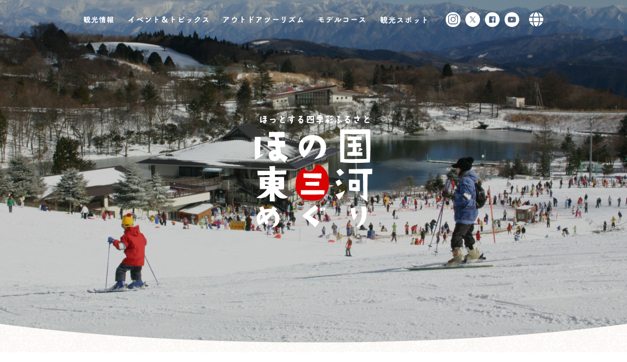

--- FILE ---
content_type: text/html
request_url: https://www.honokuni.or.jp/
body_size: 10218
content:
<!DOCTYPE html>
<html lang="ja">
<head>
  <meta charset="UTF-8">
  <meta http-equiv="X-UA-Compatible" content="ie=edge">
  <meta name="format-detection" content="telephone=no">
  <meta name="viewport" content="width=device-width, initial-scale=1.0 user-scalable=no">
  <title>【ほの国東三河めぐり】東三河の観光や魅力をご紹介！ | 一般社団法人ほの国東三河観光ビューロー</title>
  <meta name="keywords" content="愛知県,東三河,ほの国,穂の国,豊橋市,豊川市,田原市,蒲郡市,新城市,東栄町,設楽町,豊根村">
  <meta name="description" content="ほの国こと東三河の魅力をご紹介！豊かな自然や遊びから歴史や文化まで、おすすめの観光スポットやイベント情報をお届けいたします♪">
  <meta property="og:site_name" content="ほの国めぐり | 一般社団法人ほの国東三河観光ビューロー">
  <meta property="og:title" content="【ほの国めぐり】東三河の観光や魅力をご紹介！ | 一般社団法人ほの国東三河観光ビューロー">
  <meta property="og:description" content="ほの国こと東三河の魅力をご紹介！豊かな自然や遊びから歴史や文化まで、おすすめの観光スポットやイベント情報をお届けいたします♪">
  <meta property="og:type" content="website">
  <meta property="og:url" content="http://www.honokuni.or.jp/">
  <meta property="og:image" content="./img/ogp.jpg?1">
  <link rel="stylesheet" href="https://stackpath.bootstrapcdn.com/bootstrap/4.2.1/css/bootstrap.min.css">
  <link rel="stylesheet" href="https://use.fontawesome.com/releases/v5.6.3/css/all.css" integrity="sha384-UHRtZLI+pbxtHCWp1t77Bi1L4ZtiqrqD80Kn4Z8NTSRyMA2Fd33n5dQ8lWUE00s/" crossorigin="anonymous">
  <link rel="stylesheet" href="https://cdnjs.cloudflare.com/ajax/libs/Swiper/3.4.2/css/swiper.min.css">
  <link rel="stylesheet" href="https://cdnjs.cloudflare.com/ajax/libs/jquery.swipebox/1.4.4/css/swipebox.min.css">
  <link rel="stylesheet" href="./css/my-bootstrap.css?1768606216">
  <link rel="stylesheet" href="./css/my.css?1768606216">
  <link rel="stylesheet" href="./css/my-top.css?1768606216">
  <link rel="stylesheet" href="./css/my-print.css?1768606216">
</head>
<body ontouchstart="">
<div id="wrap">


<!-- header -->
<!-- Global site tag (gtag.js) - Google Analytics -->
<script async src="https://www.googletagmanager.com/gtag/js?id=UA-75474563-2"></script>
<script>
  window.dataLayer = window.dataLayer || [];
  function gtag(){dataLayer.push(arguments);}
  gtag('js', new Date());

  gtag('config', 'UA-75474563-2');
</script>

<!-- Google tag (gtag.js) -->
<script async src="https://www.googletagmanager.com/gtag/js?id=G-WJ6XB6MY04"></script>
<script>
  window.dataLayer = window.dataLayer || [];
  function gtag(){dataLayer.push(arguments);}
  gtag('js', new Date());

  gtag('config', 'G-WJ6XB6MY04');
</script>

  <header id="header">
    <div class="inner">
      <div class="logo"><a href="/"><img src="/img/common-logo_w.png" alt="ほの国東三河めぐり"></a></div>
      <nav id="gNav">
        <ul>
          <li><a href="https://www.honokuni.or.jp/#area"><img src="/img/top/gnav-01.png" alt="観光情報"></a></li>
          <li><a href="https://www.honokuni.or.jp/#guide"><img src="/img/top/gnav-02.png" alt="イベント＆トピックス"></a></li>
          <li><a href="/outdoorfield/" target="_blank"><img src="/img/top/gnav-03.png" alt="アウトドアツーリズム"></a></li>
          <li><a href="/model/"><img src="/img/top/gnav-04.png" alt="モデルコース"></a></li>
          <li><a href="/spot/"><img src="/img/top/gnav-05.png" alt="観光スポット"></a></li>
        </ul>
      </nav>
      <aside class="headMenu">
        <div class="sns">
          <ul>
            <li><a href="https://www.instagram.com/honokunikanko/" target="_blank"><img src="/img/common-icon-sns-is_w.svg" alt="公式 Instagram"></a></li>
            <li><a href="https://twitter.com/Honokunikanko" target="_blank"><img src="/img/top/icon-x_w.svg" alt="公式 X"></a></li>
            <li><a href="https://www.facebook.com/%E6%84%9B%E7%9F%A5%E7%9C%8C%E6%9D%B1%E4%B8%89%E6%B2%B3%E5%BA%83%E5%9F%9F%E8%A6%B3%E5%85%89%E5%8D%94%E8%AD%B0%E4%BC%9A-682621321828786/" target="_blank"><img src="/img/top/icon-fb_w.svg" alt="公式 Facebook"></a></li>
            <li><a href="https://www.youtube.com/channel/UCgzgbmR8lkOpv88Bdfyedug" target="_blank"><img src="/img/top/icon-yt_w.svg" alt="公式 YouTube"></a></li>
          </ul>
        </div>
        <div class="language">
          <i class="fas fa-globe"></i>
          <ul>
            <li><a href="/">日本語</a></li>
            <li><a href="/en/">English</a></li>
            <li><a href="/tw/">繁體中文</a></li>
            <li><a href="/cn/">简体中文</a></li>
            <li><a href="/kr/">한국어</a></li>
            <li><a href="/th/">ภาษาไทย</a></li>
          </ul>
        </div>
      </aside>

      <div class="trigger">
        <i class="top"></i>
        <i class="mid"></i>
        <i class="btm"></i>
      </div>

    </div><!-- /.inner -->
  </header>

<!-- //header -->


<!-- spNav -->
  <div id="spNav">
    <div class="inner">
      <div class="logo"><a href="/"><img src="/img/common-logo_b@2x.png" srcset="/img/common-logo_b@2x.png 2x" alt="ほの国東三河めぐり"></a></div>
      <nav class="main">
        <ul>
          <li><a href="https://www.honokuni.or.jp/#are"><span class="num">01.</span><img src="/img/common-spNav-01@2x.png?1" srcset="/img/common-spNav-01@2x.png?1 2x" alt="観光情報"></a></li>
          <li><a href="https://www.honokuni.or.jp/#guide"><span class="num">02.</span><img src="/img/common-spNav-04@2x.png?1" srcset="/img/common-spNav-04@2x.png?1 2x" alt="イベント＆トピックス"></a></li>
          <li><a href="https://www.honokuni.or.jp/outdoorfield/" target="_blank"><span class="num">03.</span><img src="/img/common-spNav-05@2x.png?1" srcset="/img/common-spNav-05@2x.png?1 2x" alt="東三河アウトドアルートサイトへ"></a></li>
          <li><a href="/model/"><span class="num">04.</span><img src="/img/common-spNav-03@2x.png?1" srcset="/img/common-spNav-03@2x.png?1 2x" alt="モデルコース"></a></li>
          <li><a href="/spot/"><span class="num">05.</span><img src="/img/common-spNav-02@2x.png?1" srcset="/img/common-spNav-02@2x.png?1 2x" alt="観光スポット"></a></li>
        </ul>
      </nav>
      <div class="sns">
        <ul>
          <li><a href="https://www.instagram.com/honokunikanko/" target="_blank"><img src="/img/common-icon-sns-is_c.svg" alt="公式 Instagram"></a></li>
          <li><a href="https://twitter.com/Honokunikanko" target="_blank"><img src="/img/top/icon-x_b.svg" alt="公式 X"></a></li>
          <li><a href="https://www.facebook.com/%E6%84%9B%E7%9F%A5%E7%9C%8C%E6%9D%B1%E4%B8%89%E6%B2%B3%E5%BA%83%E5%9F%9F%E8%A6%B3%E5%85%89%E5%8D%94%E8%AD%B0%E4%BC%9A-682621321828786/" target="_blank"><img src="/img/common-icon-sns-fb_c.svg" alt="公式 Facebook"></a></li>
          <li><a href="https://www.youtube.com/channel/UCgzgbmR8lkOpv88Bdfyedug" target="_blank"><img src="/img/common-icon-sns-yt_c.svg" alt="公式 YouTube"></a></li>
        </ul>
      </div>
      <nav class="sub">
        <ul>
          <li><a href="/">日本語</a></li>
          <li><a href="/en/">English</a></li>
          <li><a href="/tw/">繁體中文</a></li>
          <li><a href="/cn/">简体中文</a></li>
          <li><a href="/kr/">한국어</a></li>
          <li><a href="/th/">ภาษาไทย</a></li>
        </ul>
      </nav>
    </div><!-- /.inner -->
  </div>

<!-- //spNav -->


  <!-- contents -->
  <div id="contents">
    <!-- visual -->
    <section id="visual" class="mask">
      <div class="eyecatch">
        <ul id="kvSlider">

          <li class="slideItem" style="background-image: url(/ufile/slider/1_imgmain.jpg?1768606216);"></li>

          <li class="slideItem" style="background-image: url(/ufile/slider/2_imgmain.jpg?1768606216);"></li>

          <li class="slideItem" style="background-image: url(/ufile/slider/3_imgmain.jpg?1768606216);"></li>

          <li class="slideItem" style="background-image: url(/ufile/slider/4_imgmain.jpg?1768606216);"></li>

          <li class="slideItem" style="background-image: url(/ufile/slider/5_imgmain.jpg?1768606216);"></li>

          <li class="slideItem" style="background-image: url(/ufile/slider/6_imgmain.jpg?1768606216);"></li>

          <li class="slideItem" style="background-image: url(/ufile/slider/7_imgmain.jpeg?1768606216);"></li>

          <li class="slideItem" style="background-image: url(/ufile/slider/8_imgmain.jpg?1768606216);"></li>

          <li class="slideItem" style="background-image: url(/ufile/slider/9_imgmain.jpg?1768606216);"></li>

        </ul>
      </div>
      <h1 class="js-fade load"><img src="./img/top/logo_w.png" srcset="./img/top/logo_w@2x.png 2x" alt="ほの国東三河めぐり"></h1>
    </section>

    <!-- information -->
    <section id="information">
      <div class="deco">
        <img class="animate move-fluffy_a item item-01" src="./img/deco-ball-001.png" srcset="./img/deco-ball-001@2x.png 2x" alt="">
        <img class="animate move-fluffy_b item item-02" src="./img/deco-ball-002.png" srcset="./img/deco-ball-002@2x.png 2x" alt="">
        <img class="animate move-fluffy_c item item-03" src="./img/deco-ball-003.png" srcset="./img/deco-ball-003@2x.png 2x" alt="">
        <img class="js-fade item item-04" src="./img/deco-tree-001.png" srcset="./img/deco-tree-001@2x.png 2x" alt="">
        <img class="js-fade item item-05" src="./img/deco-tree-002.png" srcset="./img/deco-tree-002@2x.png 2x" alt="">
        <img class="js-fade item item-06" src="./img/deco-bird-001.png" srcset="./img/deco-bird-001@2x.png 2x" alt="">
      </div>

      <h2 class="js-fade load"><img src="./img/top-information-head2.png" srcset="./img/top-information-head2@2x.png 2x" alt="ほの国東三河をご案内"></h2>
      <nav class="js-fade load">
        <ul class="upper">
          <li><a href="#area"><img src="./img/top/info-nav-01.png" srcset="./img/top/info-nav-01@2x.png 2x" alt="東三河各地の観光情報"></a></li>
          <li><a href="#guide"><img src="./img/top/info-nav-02.png" srcset="./img/top/info-nav-02@2x.png 2x" alt="イベント＆トピックス"></a></li>
          <li><a href="#instagram"><img src="./img/top/info-nav-03.png" srcset="./img/top/info-nav-03@2x.png 2x" alt="ほの国めぐりインスタグラム"></a></li>
          <li><a href="/outdoorfield/" target="_blank"><img src="./img/top/info-nav-04.png" srcset="./img/top/info-nav-04@2x.png 2x" alt="アウトドアツーリズム"></a></li>
          <li><a href="/model/"><img src="./img/top/info-nav-05.png" srcset="./img/top/info-nav-05@2x.png 2x" alt="モデルコース"></a></li>
        </ul>
        <ul class="lower">
          <li><a href="#pamphlet"><img src="./img/top/info-nav-06.png" srcset="./img/top/info-nav-06@2x.png 2x" alt="パンフレット"></a></li>
          <li><a href="/spot/"><img src="./img/top/info-nav-07.png" srcset="./img/top/info-nav-07@2x.png 2x" alt="観光スポット"></a></li>
          <li><a href="#recommend-link"><img src="./img/top/info-nav-08.png" srcset="./img/top/info-nav-08@2x.png 2x" alt="おすすめリンク"></a></li>
          <li><a href="#recommend-movie"><img src="./img/top/info-nav-09.png" srcset="./img/top/info-nav-09@2x.png 2x" alt="動画"></a></li>
        </ul>
      </nav>
    </section>

    <!-- about -->
    <section id="about">
      <div class="blocks">
        <div class="block area">
          <a id="column-about" class="anchor"></a>
          <div class="h-group js-fade BtoT">
            <div class="num"><img class="animate move-pop" src="./img/top/guide-logo.png" alt="いつでもホッ！ほの国"></div>
            <div class="headline">
              <h2><img src="./img/top-guide-head-01.png" srcset="./img/top-guide-head-01@2x.png 2x" alt="“ほの国”ってなあに？"></h2>
              <p>東三河が"ほの国"と呼ばれるのはなぜか？<br>歴史を紐解いて"ほの国"の由来を知る！</p>
            </div>
          </div>
          <div class="block-content js-fade BtoT">
            <div class="detail">
              <strong>“ほの国”とは愛知県東三河地方の呼び名</strong>
              <p>大化以前「ほの国」と呼ばれた地域がありました。愛知県の東部、西は宮路山、北は豊川の中流域あたりに広がる国で、豊かな実りのある地域でした。歴史の流れの中で「ほの国」の名は愛知県東三河地方（豊橋市、豊川市、蒲郡市、新城市、田原市、設楽町、東栄町、豊根村）として受け継がれています。</p>
            </div>
            <div class="image"><img src="./img/top-guide-map.png" alt="ほの国 地図"></div>
          </div>
        </div>
      </div><!-- /.blocks -->
    </section>

    <!-- area -->
    <section id="area" class="bg-suisai edgeTop edgeBtm">
      <div class="deco">
        <img class="animate move-fluffy_c item item-01" src="./img/deco-ball-003.png" srcset="./img/deco-ball-003@2x.png 2x" alt="">
        <img class="js-fade item item-02" src="./img/deco-tree-004.png" srcset="./img/deco-tree-004@2x.png 2x" alt="">
      </div>

      <div class="bg-mountain">

        <div class="inner">
          <div class="headline">
            <h2><img src="./img/top/area-title.png" srcset="./img/top/area-title@2x.png 2x" alt="ほの国 ８市町村の観光情報"></h2>
            <p>東三河は海にも山にもアクセスできる自然あふれる市町村が集った地域です。各市町村の観光魅力の旬な情報は各地のサイトをご覧ください。</p>
          </div>

          <div class="area-map">
            <img src="./img/top/guide-map.png" srcset="./img/top/guide-map@2x.png 2x" alt="ほの国 ８市町村">
            <div class="area-map-banner b01"><a href="http://www.toyonemura-kanko.jp/" target="_blank"><img src="./img/banner-009.png" alt="豊根村観光協会"></a></div>
            <div class="area-map-banner b02"><a href="https://www.kankoshitara.jp/" target="_blank"><img src="./img/banner-006.png" alt="設楽町観光協会"></a></div>
            <div class="area-map-banner b03"><a href="https://www.toeinavi.jp/" target="_blank"><img src="./img/banner-008.png" alt="東栄町"></a></div>
            <div class="area-map-banner b04"><a href="https://www.okuminavi.jp/" target="_blank"><img src="./img/banner-010.png" alt="奥三河観光ナビ"></a></div>
            <div class="area-map-banner b05"><a href="http://shinshirokankou.com/" target="_blank"><img src="./img/banner-004.png" alt="新城市観光協会"></a></div>
            <div class="area-map-banner b06"><a href="https://www.toyokawa-map.net/" target="_blank"><img src="./img/banner-002.png" alt="豊川市観光協会"></a></div>
            <div class="area-map-banner b07"><a href="https://www.gamagori.jp/" target="_blank"><img src="./img/banner-003.png" alt="蒲郡市観光協会"></a></div>
            <div class="area-map-banner b08"><a href="https://www.taharakankou.gr.jp/" target="_blank"><img src="./img/banner-005.png" alt="渥美半島観光ビューロー"></a></div>
            <div class="area-map-banner b09"><a href="http://www.honokuni.or.jp/toyohashi/" target="_blank"><img src="./img/banner-001.png" alt="ええじゃないか豊橋"></a></div>
          </div>

        </div><!-- /.inner -->
      </div><!-- /.bg-mountain -->
    </section>

    <!-- guide -->
    <section id="guide">
      <div class="blocks">
        <div class="block area">
          <div class="js-fade BtoT">
            <div class="headline">
              <h2><img src="./img/top/news-title.png" srcset="./img/top/news-title@2x.png 2x" alt="東三河８市町村の最新情報"></h2>
              <p>東三河各地で行われているイベント情報をお届けします。<br>現地ならではの魅力をご体感ください。</p>
            </div>
          </div>
        </div>
        <div class="block spot">
          <div class="block-content js-fade BtoT">
            <div class="swiper">
              <div class="inner">
                <div class="swipeArea">
                  <ul class="list-upper">
                    <li>
                      <div class="image" style="background-image: url(/ufile/event/890_image1.jpg);">
                        <div class="label higashimikawa">ほの国東三河観光ビューロー</div>
                      </div>
                      <div class="overview">
                        <h3>ほの国東三河観光ビューロー</h3>

                        <a href="./event/000893.html">春のサイクルガイドツアー</a>

                        <a href="./event/000890.html">わくわく伊良湖温泉♨バスツアー</a>

                        <a href="./event/000892.html">豊橋市文化財保存活用地域計画認定記念シンポジウム</a>

                        <a href="/event/" class="more">その他のトピックス</a>
                      </div>
                    </li>
                  </ul>


                  <ul class="list-lower">

                    <li>
                      <div class="image" style="background-image: url(https://www.honokuni.or.jp/toyohashi/ufile/library/4245_file.png);">
                        <div class="label toyohashi">豊橋市</div>
                      </div>
                      <div class="overview">
                        <h3>豊橋市</h3>
                        <a href="https://www.honokuni.or.jp/toyohashi/topics/?Mode=detail&code=1211" target="_blank">【開催中】バレンタインイベント「豊橋ブラックサンダーまみれ」</a>
                        <a href="https://www.honokuni.or.jp/toyohashi/topics/?Mode=detail&code=1204" target="_blank">【参加者募集中】「春のサイクルガイドツアー」2/28・3/1開催！</a>
                        <a href="https://www.honokuni.or.jp/toyohashi/topics/?Mode=detail&code=1210" target="_blank">【開催中】ほの国いちご一会スタンプラリー</a>
                        <a href="/toyohashi/" target="_blank" class="more">その他のトピックス</a>
                      </div>
                    </li>

                    <li>
                      <div class="image" style="background-image: url(https://www.toyokawa-map.net/ufile/news/761_image.png);">
                        <div class="label toyokawa">豊川市</div>
                      </div>
                      <div class="overview">
                        <h3>豊川市</h3>
                        <a href="https://www.toyokawa-map.net/news/000763.html" target="_blank">ボランティアガイド募集</a>
                        <a href="https://www.toyokawa-map.net/news/000762.html" target="_blank">1月17日(土)JRさわやかウォーキング・とよかわ楽市開催！！</a>
                        <a href="https://www.toyokawa-map.net/news/000761.html" target="_blank">宮路山への登山者・ハイカーの皆様へ</a>
                        <a href="https://www.toyokawa-map.net/news/" target="_blank" class="more">その他のトピックス</a>
                      </div>
                    </li>

                    <li>
                      <div class="image" style="background-image: url(/img/top/pickup_gamagori.jpg);">
                        <div class="label gamagori">蒲郡市</div>
                      </div>
                      <div class="overview">
                        <h3>蒲郡市</h3>
                        <a href="https://www.gamagori.jp/archives/26110" target="_blank">五井山・御堂山・砥神山の登山、とよおか湖付近の散策を予定しているみなさまへ</a>
                        <a href="https://www.gamagori.jp/archives/25945" target="_blank">年末年始休業のお知らせ</a>
                        <a href="https://www.gamagori.jp/archives/25562" target="_blank">蒲郡短編動画コンテスト「ガマデミー賞」応募作品募集中！</a>
                        <a href="https://www.gamagori.jp/" target="_blank" class="more">その他のトピックス</a>
                      </div>
                    </li>

                    <li>
                      <div class="image" style="background-image: url(/img/top/pickup_tahara.jpg);">
                        <div class="label tahara">田原市</div>
                      </div>
                      <div class="overview">
                        <h3>田原市</h3>
                        
                        
                        
                        <a href="https://www.taharakankou.gr.jp/news/" target="_blank" class="more">その他のトピックス</a>
                      </div>
                    </li>

                    <li>
                      <div class="image" style="background-image: url(/img/top/pickup_okumikawa.jpg);">
                        <div class="label okumikawa">奥三河観光協議会</div>
                      </div>
                      <div class="overview">
                        <h3>奥三河観光協議会</h3>
                        <a href="http://www.toyonemura-kanko.jp/?p=9932" target="_blank">【豊根村観光協会】1月31日(土)豊根村観光案内所はお休みです（豊根村観光協会）</a>
                        <a href="http://www.toyonemura-kanko.jp/?p=7810" target="_blank">冬の道路情報（豊根村観光協会）</a>
                        <a href="https://dandoko.hamazo.tv/e10106657.html" target="_blank">釣り場の状況　12月21日（段戸湖ルアーフライ管理釣り場）</a>
                        <a href="https://www.okuminavi.jp/news/" target="_blank" class="more">その他のトピックス</a>
                      </div>
                    </li>

                    <li>
                      <div class="image" style="background-image: url(/img/top/pickup_shinshiro.jpg);">
                        <div class="label shinshiro">新城市</div>
                      </div>
                      <div class="overview">
                        <h3>新城市</h3>
                        
                        
                        
                        <a href="http://shinshirokankou.com/" target="_blank" class="more">その他のトピックス</a>
                      </div>
                    </li>

                    <li>
                      <div class="image" style="background-image: url(https://www.kankoshitara.jp/upload/news/15923486756963082540962.jpg);">
                        <div class="label shitara">設楽町</div>
                      </div>
                      <div class="overview">
                        <h3>設楽町</h3>
                        <a href="https://www.kankoshitara.jp/news/detail/306/" target="_blank">田口線往年本物切符が当たる田口線ガチャ！再入荷！</a>
                        <a href="https://www.kankoshitara.jp/news/detail/305/" target="_blank">2026年はうま年！設楽町馬の歴史、馬に係る秘話特集</a>
                        <a href="https://www.kankoshitara.jp/news/detail/304/" target="_blank">1/4～令和8年絶対！午くいく御城印　販売</a>
                        <a href="https://www.kankoshitara.jp/news/" target="_blank" class="more">その他のトピックス</a>
                      </div>
                    </li>

                    <li>
                      <div class="image" style="background-image: url(/img/top/pickup_toei.jpg);">
                        <div class="label toei">東栄町</div>
                      </div>
                      <div class="overview">
                        <h3>東栄町</h3>
                        <a href="https://www.toeinavi.jp/news/detail/629/" target="_blank">2026年1月16日(金)ニュース1/22　テレビ放送のおしらせ</a>
                        <a href="https://www.toeinavi.jp/news/detail/426/" target="_blank">2026年1月8日(木)更新古民家cafe叶夢さんの令和8年1～2月の営業情報を更新しました</a>
                        <a href="https://www.toeinavi.jp/news/detail/626/" target="_blank">2025年12月27日(土)ニュース３/１４　三遠南信自動車道　鳳来峡IC～東栄IC開通します</a>
                        <a href="https://www.toeinavi.jp/" target="_blank" class="more">その他のトピックス</a>
                      </div>
                    </li>

                    <li>
                      <div class="image" style="background-image: url(/img/top/pickup_toyone.jpg);">
                        <div class="label toyone">豊根村</div>
                      </div>
                      <div class="overview">
                        <h3>豊根村</h3>
                        
                        
                        
                        <a href="http://www.toyonemura-kanko.jp/" target="_blank" class="more">その他のトピックス</a>
                      </div>
                    </li>

                  </ul>
                </div><!-- /.swipeArea -->
              </div><!-- /.inner -->
            </div><!-- /.swiper -->
          </div>
        </div>

        <div class="deco">
          <img class="js-fade item item-01" src="./img/deco-tree-003.png" srcset="./img/deco-tree-003@2x.png 2x" alt="">
        </div>

      </div><!-- /.blocks -->
    </section>

    <!-- instagram -->
    <section id="instagram">
      <div class="deco">
        <img class="animate move-fluffy_b item item-01" src="./img/deco-ball-002.png" srcset="./img/deco-ball-002@2x.png 2x" alt="">
        <img class="animate move-fluffy_c item item-02" src="./img/deco-ball-003.png" srcset="./img/deco-ball-003@2x.png 2x" alt="">
      </div>
      <div class="inner">
        <h2 class="js-fade BtoT"><img src="./img/top/instagram-title.png" srcset="./img/top/instagram-title@2x.png 2x" alt="インスタグラム"></h2>
        <p class="js-fade BtoT">ほの国東三河めぐり　“毎日情報発信”<br>フォローよろしくお願いします</p>
        <div class="photos">
          <ul id="instagram_posts">
          </ul>
        </div>
      </div>
    </section>

    <!-- pamphlet -->
    <section id="pamphlet">
      <div class="deco">
        <img class="animate move-fluffy_b item item-01" src="./img/deco-bird-002.png" srcset="./img/deco-bird-002@2x.png 2x" alt="">
        <img class="animate move-fluffy_b item item-02" src="./img/deco-tree-001.png" srcset="./img/deco-tree-001@2x.png 2x" alt="">
        <img class="animate move-fluffy_b item item-03" src="./img/deco-tree-005.png" srcset="./img/deco-tree-005@2x.png 2x" alt="">
        <img class="animate move-fluffy_b item item-04" src="./img/deco-ball-005.png" srcset="./img/deco-ball-005@2x.png 2x" alt="">
      </div>
      <div class="inner">
        <div class="headline js-fade BtoT">
          <h2><img src="./img/top/pamphlet-title.png" srcset="./img/top/pamphlet-title@2x.png 2x" alt="パンフレット"></h2>
          <p>東三河をめぐる情報のツール、パンフレットのご紹介♪</p>
        </div>
        <div class="pamphlet-list js-fade BtoT">

<a href="/ufile/library/300_file.pdf" target="_blank" title="ほの国東三河Outdoor Field & Campsite Map" download="ほの国東三河Outdoor Field & Campsite Map.pdf"><img src="/ufile/library/298_file.png" alt="" style="float: none;"></a>

<a href="/ufile/library/299_file.pdf" target="_blank" title="ジャパンエコトラック東三河" download="ジャパンエコトラック東三河.pdf">
<img src="/ufile/library/297_file.png" alt=""></a>

<a href="/ufile/library/322_file.pdf" title="ほの国東三河四季彩通信「ほっとする四季彩ふるさと」" target="_blank"><img src="/ufile/library/321_file.png" border="0" alt="ほの国東三河四季彩通信「秋の彩り」" title="ほの国東三河四季彩通信「ほっとする四季彩ふるさと」" style="float: none;"></a>




<a href="https://www.honokuni.or.jp/ufile/library/296_file.pdf" target="_blank" alt="ほの国東三河秋の花めぐり" title="ほの国東三河秋の花めぐり">
<img src="https://www.honokuni.or.jp/ufile/library/295_file.png" alt="ほの国東三河秋の花めぐり" title="ほの国東三河秋の花めぐり"></a>

        </div>


        <div class="pamphlet-button js-fade BtoT">
          <a href="https://www.honokuni.or.jp/info/000018.html"><img src="./img/top/pamphlet-button.png" srcset="./img/top/pamphlet-button@2x.png"></a>
        </div>
      </div>
    </section>


    <!-- recommend -->
    <section id="recommend" class="bg-suisai edgeTop">
      <div class="deco">
        <img class="animate move-fluffy_b item item-01" src="./img/deco-ball-002.png" srcset="./img/deco-ball-002@2x.png 2x" alt="">
        <img class="animate move-fluffy_b item item-02" src="./img/deco-ball-004.png" srcset="./img/deco-ball-004@2x.png 2x" alt="">
      </div>

      <div class="bg-mountain">

      <div class="inner">
        <div class="block link js-fade BtoT" id="recommend-link">
          <h3><img src="./img/top/recommend-title.png" srcset="./img/top/recommend-title@2x.png 2x" alt="ほの国東三河おすすめリンク"></h3>

         <div class="block-content js-fade BtoT">
            <div class="swiper">
              <div class="swipeArea swiper-container">
                <ul class="swiper-wrapper">

                  <li class="swiper-slide">
                    <a href="https://www.honokuni.or.jp/strawberryroad/" data-url="./parts/banner_click.cgi?code=3" target="_blank"><img src="/ufile/banner/3_image.png" alt="ストロベリーロード苺一会"></a>
                  </li>

                  <li class="swiper-slide">
                    <a href="https://www.honokuni.or.jp/info/000019.html" data-url="./parts/banner_click.cgi?code=2"><img src="/ufile/banner/2_image.png" alt="おすすめブログ「フカボリトウカイ」"></a>
                  </li>

                </ul>
              </div><!-- /.swipeArea -->
              <div class="swiper-button-next"></div>
              <div class="swiper-button-prev"></div>
              <div class="swiper-pagination"></div>
            </div><!-- /.swiper -->
          </div>

        </div>
      </div><!-- /.inner -->
      <div class="inner">
        <div class="block movie js-fade BtoT" id="recommend-movie">
          <h3><img src="./img/top/movie-title.png" srcset="./img/top/movie-title@2x.png 2x" alt="ほの国東三河めぐり動画"></h3>
          <div class="video-list">
            <div class="video">
              <div class="inner embed-responsive embed-responsive-16by9">
                <iframe class="embed-responsive-item" src="https://www.youtube.com/embed/akivtOUisVM" frameborder="0" allow="accelerometer; autoplay; encrypted-media; gyroscope; picture-in-picture" allowfullscreen></iframe>
              </div>
              <p class="title">東三河魅力探訪</p>
            </div>
            <div class="video">
              <div class="inner embed-responsive embed-responsive-16by9">
                <iframe class="embed-responsive-item" src="https://www.youtube.com/embed/PnvfO2fBoLc" frameborder="0" allow="accelerometer; autoplay; encrypted-media; gyroscope; picture-in-picture" allowfullscreen></iframe>
              </div>
              <p class="title">東三河の四季</p>
            </div>
            <div class="video">
              <div class="inner embed-responsive embed-responsive-16by9">
                <iframe class="embed-responsive-item" src="https://www.youtube.com/embed/gSb-cRJhaeU" frameborder="0" allow="accelerometer; autoplay; encrypted-media; gyroscope; picture-in-picture" allowfullscreen></iframe>
              </div>
              <p class="title">アイアンマン70.3東三河ジャパンin渥美半島</p>
            </div>
            <div class="video">
              <div class="inner embed-responsive embed-responsive-16by9">
                <iframe class="embed-responsive-item" src="https://www.youtube.com/embed/S86NvUUjy4I" frameborder="0" allow="accelerometer; autoplay; encrypted-media; gyroscope; picture-in-picture" allowfullscreen></iframe>
              </div>
              <p class="title">Heated competition！Ironman70.3 Higashimikawa Japan in Atsumi Peninsula.</p>
            </div>
            <div class="video">
              <div class="inner embed-responsive embed-responsive-16by9">
                <iframe class="embed-responsive-item" src="https://www.youtube.com/embed/Kw9v9hJayZE" frameborder="0" allow="accelerometer; autoplay; encrypted-media; gyroscope; picture-in-picture" allowfullscreen></iframe>
              </div>
              <p class="title">激熱！アイアンマン70.3東三河ジャパンin渥美半島</p>
            </div>
            <div class="video">
              <div class="more"><a href="https://www.youtube.com/channel/UCgzgbmR8lkOpv88Bdfyedug" target="_blank"><img src="./img/movies.png"  alt="ほの国観光PR動画集" class="img-fluid " width="100%"></a></div>
            </div>
          </div>
        </div>
      </div><!-- /.inner -->
      </div>
    </section>


    <aside id="bannerArea">
      <div class="swiper">
        <div class="inner">
          <div class="swipeArea swiper-container">
            <ul class="swiper-wrapper">
 <li class="swiper-slide"><a href="http://www.honokuni.or.jp/ouen/" target="_blank"><img src="/img/banner-000.png" alt="ほの国東三河ロケ応援団"></a></li>
              <li class="swiper-slide"><a href="http://www.honokuni.or.jp/toyohashi/" target="_blank"><img src="/img/banner-001.png" alt="（一社）豊橋観光コンベンション協会"></a></li>
              <li class="swiper-slide"><a href="https://www.toyokawa-map.net/" target="_blank"><img src="/img/banner-002.png" alt="豊川市観光協会"></a></li>
              <li class="swiper-slide"><a href="https://www.gamagori.jp/" target="_blank"><img src="/img/banner-003.png" alt="蒲郡市観光協会"></a></li>
              <li class="swiper-slide"><a href="http://shinshirokankou.com/" target="_blank"><img src="/img/banner-004.png" alt="新城市（新城市観光協会）"></a></li>
              <li class="swiper-slide"><a href="https://www.taharakankou.gr.jp/" target="_blank"><img src="/img/banner-005.png" alt="渥美半島観光ビューロー"></a></li>
              <li class="swiper-slide"><a href="https://www.kankoshitara.jp/" target="_blank"><img src="/img/banner-006.png" alt="設楽町観光協会"></a></li>
              <li class="swiper-slide"><a href="http://www.town.toei.aichi.jp/" target="_blank"><img src="/img/banner-007.png" alt="東栄町役場"></a></li>
              <li class="swiper-slide"><a href="https://www.toeinavi.jp/" target="_blank"><img src="/img/banner-008.png" alt="東栄町のじかん"></a></li>
              <li class="swiper-slide"><a href="http://www.toyonemura-kanko.jp/" target="_blank"><img src="/img/banner-009.png" alt="豊根村観光協会"></a></li>
              <li class="swiper-slide"><a href="https://www.okuminavi.jp/" target="_blank"><img src="/img/banner-010.png" alt="キラッと奥三河観光ナビ"></a></li>
              <li class="swiper-slide"><a href="http://www.chausuyama.jp/" target="_blank"><img src="/img/banner-011.png" alt="茶臼山高原"></a></li>
              <li class="swiper-slide"><a href="https://www.okuminavi.jp/okumikawawake/" target="_blank"><img src="/img/banner-013.png" alt="okumikawAwake(オクミカワアウェイク)/メザメ奥三河"></a></li>
              <li class="swiper-slide"><a href="https://shiokurin.jp/" target="_blank"><img src="/img/banner_shiokurin_20210820_a.jpg" alt="しおくりん東三河"></a></li>
            </ul>
          </div>
        </div>
        <div class="swiper-button-next"></div>
        <div class="swiper-button-prev"></div>
      </div>
    </aside>

  </div><!-- /#contents -->



<div class="modal fade" id="AleModal" tabindex="-1" role="dialog" aria-labelledby="AleModalTitle" aria-hidden="true">
  <div class="modal-dialog modal-lg" role="document">
    <div class="modal-content">
      <div class="modal-header">
        <h6 class="modal-title h2" id="AleTitle">「#東三河おでかけエール」地域限定観光キャンペーン（8月15日～）</h6>
        <button type="button" class="close" data-dismiss="modal" aria-label="Close">
          <span aria-hidden="true">×</span>
        </button>
      </div>
      <div class="modal-body">
      <a href="http://www.honokuni.or.jp/topics/000099.html"><img src="../img/yell.png" class="w-100 mx-auto"></a>
<p class="center p-3"><b><span class="h3">★キャンペーン期間：令和2年8月15日（土）～令和3年2月まで（予定）★</span></b><br>
このキャンペーンは、新型コロナウィルス感染拡大により大きな影響を受けた当地域の観光事業者が、「元気のある東三河を取り戻していきたい」という思いのもと、魅力的でお得なプランを作り、東三河地域にお住まいの方を対象として展開するものです。<br>
ぜひ、「東三河」を満喫してください</p>
      </div>
      <div class="modal-footer">
<a class="btn btn-info btn-lg" href="http://www.honokuni.or.jp/topics/000099.html" role="button"><span class="h3">詳細を見る</span></a>


        <button type="button" class="btn btn-light border" data-dismiss="modal"><span class="h3">Close</span></button>
      </div>
    </div>
  </div>
</div>


<!-- footer -->
    <!-- banner -->
<!--
    <aside id="bannerArea">
      <div class="swiper">
        <div class="inner">
          <div class="swipeArea swiper-container">
            <ul class="swiper-wrapper">
              <li class="swiper-slide"><a href="/ouen/" target="_blank"><img src="/img/banner-001.jpg" alt="ほの国東三河ロケ応援団"></a></li>
              <li class="swiper-slide"><a href="/ouen/" target="_blank"><img src="/img/banner-001.jpg" alt="ほの国東三河ロケ応援団"></a></li>
              <li class="swiper-slide"><a href="/ouen/" target="_blank"><img src="/img/banner-001.jpg" alt="ほの国東三河ロケ応援団"></a></li>
              <li class="swiper-slide"><a href="/ouen/" target="_blank"><img src="/img/banner-001.jpg" alt="ほの国東三河ロケ応援団"></a></li>
              <li class="swiper-slide"><a href="/ouen/" target="_blank"><img src="/img/banner-001.jpg" alt="ほの国東三河ロケ応援団"></a></li>
            </ul>
          </div>
        </div>
        <div class="swiper-button-next"></div>
        <div class="swiper-button-prev"></div>
        <div class="swiper-pagination"></div>
      </div>
    </aside>
  </div>
-->


  <footer id="footer">
    <div class="inner">
      <div class="footer-info">
        <div class="name">一般社団法人ほの国東三河観光ビューロー</div>
        <table>
          <tr>
            <th>住　所</th>
            <td>〒440-0075<br>豊橋市花田町字石塚42-1　豊橋商工会議所8階</td>
          </tr>
          <tr>
            <th>お問合せ</th>
            <td><a href="tel:0532218511">0532-21-8511</a><br>higashimikawakanko@honokuni.or.jp</td>
          </tr>
        </table>
      </div>
<div class="mem">
          <a href="/info/000020.html" title="入会案内"><img src="/ufile/library/312_file.jpg" border="0" width="300" alt="会員募集バナー" title="会員募集バナー" style="float: none;"></a>
        </div>
      <aside class="footMenu">
        <nav class="subNav">
          <ul>
            <li><a href="/info/000002.html">当サイトについて</a></li>
            <li><a href="/info/000001.html">ほの国とは</a></li>
            <li><a href="/info/000003.html">アクセス</a></li>
            <li><a href="/info/000018.html">季刊誌・パンフレット</a></li>
            <li><a href="/info/000019.html">おすすめブログ</a></li>
            <li><a href="/info/000015.html">プライバシーポリシー</a></li>
          </ul>
        </nav>

        <div class="sns">
          <ul>
            <li><a href="https://www.instagram.com/honokunikanko/" target="_blank"><img src="/img/common-icon-sns-is_c.svg" alt="公式 Instagram"></a></li>
            <li><a href="https://twitter.com/Honokunikanko" target="_blank"><img src="/img/top/icon-x_b.svg" alt="公式 X"></a></li>
            <li><a href="https://www.facebook.com/%E6%84%9B%E7%9F%A5%E7%9C%8C%E6%9D%B1%E4%B8%89%E6%B2%B3%E5%BA%83%E5%9F%9F%E8%A6%B3%E5%85%89%E5%8D%94%E8%AD%B0%E4%BC%9A-682621321828786/" target="_blank"><img src="/img/common-icon-sns-fb_c.svg" alt="公式 Facebook"></a></li>
            <li><a href="https://www.youtube.com/channel/UCgzgbmR8lkOpv88Bdfyedug" target="_blank"><img src="/img/common-icon-sns-yt_c.svg" alt="公式 YouTube"></a></li>
          </ul>
        </div>
      </aside>
      <div id="copyright"><small>2023 &copy; 一般社団法人ほの国東三河観光ビューロー</small></div>
    </div><!-- /.inner -->
  </footer>
  <div id="pageTop"><a href="#"><img src="/img/common-page-top.png" srcset="./img/common-page-top@2x.png 2x" alt=""></a></div>
<!-- //footer -->


</div><!-- /#wrap -->


<script src="https://ajax.googleapis.com/ajax/libs/jquery/2.2.4/jquery.min.js"></script>
<script src="https://stackpath.bootstrapcdn.com/bootstrap/4.2.1/js/bootstrap.min.js"></script>
<script src="https://cdnjs.cloudflare.com/ajax/libs/Swiper/3.4.2/js/swiper.min.js"></script>
<script src="./js/my-common.js?1768606216"></script>
<script src="./js/my-top.js?1768606216"></script>
<script src="./js/my-top.js?1768606216"></script>
<script src="./js/my-instagram.js?1768606216"></script>
<!-- modal20200612 -->
<!-- modalエール -->
<script>
    jQuery(document).ready(function(){
        //jQuery('#AleModal').modal('show');
        getMedia('#instagram_posts', 15, 1);
    });
</script>

<script>
  // おすすめバナーリンク
  var swiper = new Swiper('#recommend .swiper-container', {
    autoplay: 3000,
    slidesPerView: '2',
    spaceBetween: 0,
    loop: true,
    nextButton: '.block.spot .swiper-button-next',
    prevButton: '.block.spot .swiper-button-prev',
    pagination: '.block.spot .swiper-pagination',
    paginationClickable: true,
  });
  // 共通 バナー
  var swiper = new Swiper('#bannerArea .swiper-container', {
    autoplay: 3000,
    slidesPerView: 'auto',
    spaceBetween: 0,
    loop: true,
    nextButton: '#bannerArea .swiper-button-next',
    prevButton: '#bannerArea .swiper-button-prev',
    pagination: '#bannerArea .swiper-pagination',
    paginationClickable: true,
  });

  // ボタンデザイン
  $('.swiper-button-next').html('<i class="fas fa-angle-right"></i>');
  $('.swiper-button-prev').html('<i class="fas fa-angle-left"></i>');
</script>
<script src="https://cdnjs.cloudflare.com/ajax/libs/jquery.swipebox/1.4.4/js/jquery.swipebox.min.js"></script>
<script type="text/javascript">
;( function( $ ) {

$('.swipebox a').swipebox({
  // ページ送りの表示設定(モバイルのみ)
  removeBarsOnMobile: false,
  // スライドのループ設定
  loopAtEnd: true,
  // タッチイベントの調整
  afterOpen: function(){
    var $selectorClose = $("#swipebox-close");
    var clickAction = "touchend click";

    $selectorClose.unbind(clickAction);

    $selectorClose.bind(clickAction, function(event){
      event.preventDefault();
      event.stopPropagation();

      $.swipebox.close();
    });
  }
});


} )( jQuery );
</script>
<script>
  (function(w,d,j){var t='microAdUniverseTracker';w[t]=w[t]||{};w[t].track=w[t].track||function(){
  (w[t].queue=w[t].queue||[]).push(arguments)};var s=d.createElement('script');s.async=true;s.src=j;
  var fs=d.getElementsByTagName('script')[0];fs.parentNode.insertBefore(s,fs)})
  (window,document,'https://cdn.microad.jp/js/track.js');

  microAdUniverseTracker.track({
    'service_id': 1757
  });
</script>

<div id="fb-root"></div>
<script async defer crossorigin="anonymous" src="https://connect.facebook.net/ja_JP/sdk.js#xfbml=1&version=v9.0" nonce="q0FDyzAt"></script>

</body>
</html>


--- FILE ---
content_type: text/css
request_url: https://www.honokuni.or.jp/css/my-bootstrap.css?1768606216
body_size: 610
content:
/* CSS Document */
@charset "utf-8";

ul {
  padding: 0;
  margin: 0;
}
h1, h2, h3, h4, h5, h6, p {
  padding: 0;
  margin: 0;
  font-size: 100%;
  font-weight: normal;
}
p {
  margin: 0;
}

.container {
  max-width: 1000px;
  padding: 0 20px;
  margin: 0 auto;
  background: #0ff;
}

.row {
  margin: 0;
}

.col, .col-1, .col-10, .col-11, .col-12, .col-2, .col-3, .col-4, .col-5, .col-6, .col-7, .col-8, .col-9, .col-auto, .col-lg, .col-lg-1, .col-lg-10, .col-lg-11, .col-lg-12, .col-lg-2, .col-lg-3, .col-lg-4, .col-lg-5, .col-lg-6, .col-lg-7, .col-lg-8, .col-lg-9, .col-lg-auto, .col-md, .col-md-1, .col-md-10, .col-md-11, .col-md-12, .col-md-2, .col-md-3, .col-md-4, .col-md-5, .col-md-6, .col-md-7, .col-md-8, .col-md-9, .col-md-auto, .col-sm, .col-sm-1, .col-sm-10, .col-sm-11, .col-sm-12, .col-sm-2, .col-sm-3, .col-sm-4, .col-sm-5, .col-sm-6, .col-sm-7, .col-sm-8, .col-sm-9, .col-sm-auto, .col-xl, .col-xl-1, .col-xl-10, .col-xl-11, .col-xl-12, .col-xl-2, .col-xl-3, .col-xl-4, .col-xl-5, .col-xl-6, .col-xl-7, .col-xl-8, .col-xl-9, .col-xl-auto {
  padding: 0;
}

.label {
  display: -webkit-flex;
  display: -moz-flex;
  display: -ms-flex;
  display: -o-flex;
  display: flex;
  justify-content: center;
  -ms-align-items: center;
  align-items: center;
  width: 60px;
  height: 20px;
  padding: 0;
  background: #006744;
  font-size: 12px;
  font-weight: bold;
  color: #fff;
  text-align: center;
  border-radius: 4px;
  letter-spacing: 0;
}

.pagination {
  justify-content: center;
  -ms-align-items: center;
  align-items: center;
}


@media (min-width: 576px) {
  .container {
    max-width: 100%;
    background: #ff0;
    /* Y */
  }

} /* media query(min-width: 576px) */

@media (min-width: 768px) {
  .container {
    max-width: 100%;
    background: #00f;
    /* B */
  }
} /* media query(min-width: 768px) */

@media (min-width: 992px) {
  .container {
    max-width: 100%;
    background: #0f0;
    /* G */
  }
} /* media query(min-width: 992px) */

@media (min-width: 1200px) {
  .container {
    max-width: 100%;
    background: #f00;
    /* R */
  }
} /* media query(min-width: 1200px) */





/* ------------------------------------------------------------

  my-breakpoint

------------------------------------------------------------ */


/*  tb
------------------------- */
@media (max-width: 1000px) {

  .label {
    width: 48px;
    height: 16px;
    font-size: 10px;
  }

} /* media query(max-width:1000px) */



/*  sp
------------------------- */
@media (max-width: 640px) {
} /* media query(max-width:640px) */


--- FILE ---
content_type: text/css
request_url: https://www.honokuni.or.jp/css/my.css?1768606216
body_size: 5097
content:
/* CSS Document */
@charset "utf-8";

/* ------------------------------------------------------------
  common(element)
------------------------------------------------------------ */
html {
  -webkit-text-size-adjust: 100%;
  font-size: 62.5%;
}

body {
  background: #fff;
  font-family: "Helvetica Neue", "ヒラギノ角ゴ ProN", "Hiragino Kaku Gothic ProN", "メイリオ", meiryo, sans-serif;
  font-size: 14px;
  color: #333;
  letter-spacing: 1px;
  line-height: 1;
}

body * {
  -webkit-box-sizing: border-box;
  -moz-box-sizing: border-box;
  box-sizing: border-box;
}

html, body {
  line-height: 1;
}

li {
  list-style: none;
}

a,
a:hover,
a:visited {
  color: #333;
  text-decoration: none;
  outline: none;
}
a{-webkit-tap-highlight-color: rgba(0, 0, 0, .2);}

button,
button:hover,
button:focus {
  outline: none;
}

img,
svg {
  vertical-align: bottom;
}

select::-ms-expand {
    display: none;
}




/* ------------------------------------------------------------
  common(id,class)
------------------------------------------------------------ */
#wrap {
  overflow: hidden;
  min-width: 320px;
  text-align: left;
}

#pageTop {
  display: none;
  position: fixed;
  bottom: 20px;
  right: 20px;
  z-index: 500;
}
#pageTop:hover {
  animation: shake .4s ease-in-out infinite alternate;
}

/* 市町村ラベル */

.label {
  /* .labelのスタイルはmy-bootstrap.cssに記述 */
}
.label.toyohashi {background: #ea5550;}
.label.toyokawa {background: #f39800;}
.label.gamagori {background: #0095d9;}
.label.tahara {background: #ffd900;}
.label.shinshiro {background: #4caf50;}
.label.shitara {background: #00885a;}
.label.toei {background: #c3d825;}
.label.toyone {background: #cc7eb1;}
.label.okumikawa {background: #4caf50;}
.label.higashimikawa {background: #203e2c;}
.label.news {background: #cc7eb1;}

.label.couple,
.label.family,
.label.pickup {
  background: #fff;
  font-size: 10px;
}
.label.couple {
  border: solid 1px #FF7BAC;
  color: #FF7BAC;
}
.label.family {
  border: solid 1px #7AC943;
  color: #7AC943;
}
.label.pickup {
  border: solid 1px #F39800;
  color: #F39800;
}

/* css animate */
.animate {
  opacity: 0;
  transition: .4s;
}
.animate.show {
  opacity: 1;
  transition: .4s;
}

.animate.move-pop.show {
  animation-name: scale;
  animation-duration: .6s;
}
.animate.move-h.show {
  animation: horizontal 1s ease-in-out infinite alternate;
}
.animate.move-v.show {
  animation: vertical 1s ease-in-out infinite alternate;
}
.animate.move-fluffy_a.show {
  animation: fluffy_a 1s ease-in-out infinite alternate;
}
.animate.move-fluffy_b.show {
  animation: fluffy_b 1s ease-in-out infinite alternate;
}
.animate.move-fluffy_c.show {
  animation: fluffy_c 1s ease-in-out infinite alternate;
}
.animate.move-fluffy_d.show {
  animation: fluffy_c 1s ease-in-out infinite alternate;
}
.animate.move-shake.show {
  animation: shake 1s ease-in-out infinite alternate;
}
@keyframes scale {
  0% {
    transform: scale(.9);
  }
  50% {
    transform: scale(1.1);
  }
  100% {
    transform: scale(1);
  }
}
@keyframes horizontal {
  0%   { transform: translateX( -3px); }
  100% { transform: translateX(  0px); }
}
@keyframes vertical {
  0%   { transform: translateY(-5px); }
  100% { transform: translateY(  0px); }
}
@keyframes fluffy_a {
  0%   { transform: translate(-5px, 5px); }
  100% { transform: translate(  0px, 0px); }
}
@keyframes fluffy_b {
  0%   { transform: translate(3px, -3px); }
  100% { transform: translate(  0px, 0px); }
}
@keyframes fluffy_c {
  0%   { transform: translate(5px, 6px); }
  100% { transform: translate(  0px, 0px); }
}
@keyframes fluffy_d {
  0%   { transform: translate(-3px, -3px); }
  100% { transform: translate(  0px, 0px); }
}
@keyframes shake {
  0%   { transform: rotate(6deg); }
  100% { transform: rotate(-6deg); }
}

/* fade */
.js-fade {
  transition: 1s;
  opacity: 0;
}
.js-fade.BtoT {
  /* bottom to top */
  transition: 1s;
  transform: translateY(2.5rem);
}
.js-fade.RtoL {
  /* bottom to top */
  transition: 1s;
  transform: translateX(2.5rem);
}
.js-fade.scale {
  transition: 1s;
  transform: scale(.5);
}

.delay-100 {
  animation-delay: .1s;
  transition-delay: .1s;
}
.delay-200 {
  animation-delay: .2s;
  transition-delay: .2s;
}
.delay-300 {
  animation-delay: .3s;
  transition-delay: .3s;
}
.delay-400 {
  animation-delay: .4s;
  transition-delay: .4s;
}
.delay-500 {
  animation-delay: .5s;
  transition-delay: .5s;
}

/* swiper.js */
.swiper .swiper-pagination {
  display: flex;
  justify-content: center;
  position: absolute;
  right: 0;
  bottom: 0;
  left: 0;
}
.swiper .swiper-pagination .swiper-pagination-bullet {
  display: block;
  width: 10px;
  height: 10px;
  margin: 0 5px;
  border: solid 1px #009944;
  background: #fff;
  opacity: 1;
}
.swiper .swiper-pagination .swiper-pagination-bullet-active {
  border: none;
  background: #009944;
}
.swiper .swiper-button-next,
.swiper .swiper-button-prev {
  top: calc(100% / 2);
  /*width: 40px;*/
  width: 20px;
  height: 40px;
  margin: 0;
  background: none;
}
.swiper .swiper-button-next {
  right: -20px;
  -webkit-transform: translate(100%, -50%);
  -ms-transform: translate(100%, -50%);
  -o-transform: translate(100%, -50%);
  transform: translate(100%, -50%);
}
.swiper .swiper-button-prev {
  left: -20px;
  -webkit-transform: translate(-100%, -50%);
  -ms-transform: translate(-100%, -50%);
  -o-transform: translate(-100%, -50%);
  transform: translate(-100%, -50%);
}
.swiper .swiper-button-next i,
.swiper .swiper-button-prev i {
  font-size: 40px;
  color: #009944;
}





/* ------------------------------------------------------------
  #header
------------------------------------------------------------ */
#header {
  position: absolute;
  top: 0;
  left: 0;
  z-index: 1000;
  width: 100%;
  height: 80px;
}
#header > .inner {
  display: -webkit-flex;
  display: -moz-flex;
  display: -ms-flex;
  display: -o-flex;
  display: flex;
  justify-content: flex-start;
  -ms-align-items: center;
  align-items: center;
  width: 100%;
  height: 100%;
  max-width: 1000px;
  padding: 0 30px;
  margin: 0 auto;
}

#header .logo {
  margin-right: 40px;
}
#header .logo img {
  height: 50px;
}

#header #gNav {
}
#header #gNav ul {
  display: -webkit-flex;
  display: -moz-flex;
  display: -ms-flex;
  display: -o-flex;
  display: flex;
  justify-content: flex-start;
  -ms-align-items: center;
  align-items: center;
}
#header #gNav ul li {
}
#header #gNav ul li:not(:last-child) {
  margin-right: 30px;
}
#header #gNav ul li a {
}

#header .headMenu {
  display: -webkit-flex;
  display: -moz-flex;
  display: -ms-flex;
  display: -o-flex;
  display: flex;
  justify-content: flex-start;
  -ms-align-items: center;
  align-items: center;
  margin-left: auto;
}
#header .headMenu .sns {
  margin-right: 20px;
}
#header .headMenu .sns ul {
  display: -webkit-flex;
  display: -moz-flex;
  display: -ms-flex;
  display: -o-flex;
  display: flex;
  justify-content: flex-start;
  -ms-align-items: center;
  align-items: center;
}
#header .headMenu .sns ul li {
}
#header .headMenu .sns ul li:not(:last-child) {
  margin-right: 10px;
}
#header .headMenu .sns ul li a {
}
#header .headMenu .sns ul li a img {
  display: block;
  width: 30px;
  height: 30px;
}
#header .headMenu .language {
  position: relative;
}
#header .headMenu .language i {
  font-size: 30px;
  color: #fff;
  cursor: pointer;
}
#header .headMenu .language ul {
  display: none;
  position: absolute;
  bottom: 0;
  left: 50%;
  z-index: 500;
  -webkit-transform: translate(-50%, 100%);
  -ms-transform: translate(-50%, 100%);
  -o-transform: translate(-50%, 100%);
  transform: translate(-50%, 100%);
  width: 100px;
  padding-top: 10px;
  margin: auto;
}
#header .headMenu .language ul li {
  position: relative;
  margin: 5px 0;
}
#header .headMenu .language ul li:first-child::before {
  content: '';
  display: block;
  position: absolute;
  top: 0;
  right: 0;
  left: 0;
  -webkit-transform: translateY(-100%);
  -ms-transform: translateY(-100%);
  -o-transform: translateY(-100%);
  transform: translateY(-100%);
  width: 0;
  height: 0;
  margin: auto;
  border-bottom: solid 6px #fff;
  border-right: solid 8px transparent;
  border-left: solid 8px transparent;
  transition: .4s;
}
#header .headMenu .language ul li a {
  display: block;
  padding: 8px 10px;
  border-radius: 4px;
  background: #fff;
  text-align: center;
  transition: .4s;
}
#header .headMenu .language ul li:hover a {
  background: #009944;
  color: #fff;
}
#header .headMenu .language ul li:hover:first-child::before {
  border-bottom: solid 6px #009944;
}

#header .trigger {
  display: none;
}

/* 詳細ページ */
body.singlePage #header {
  position: relative;
  background: #fff;
}
body.singlePage #header::after {
  content: '';
  display: block;
  position: absolute;
  right: 0;
  bottom: 0;
  left: 50%;
  z-index: 50;
  -webkit-transform: translate(-50%, 100%);
  -ms-transform: translate(-50%, 100%);
  -o-transform: translate(-50%, 100%);
  transform: translate(-50%, 100%);
  margin: auto;
  width: 100%;
  height: 50px;
  background: url(../img/common-header-mask_pc.png) center no-repeat;
  -webkit-background-size: 100%;
  background-size: 100%;
  background-position: center top;
}
body.singlePage #header .headMenu .language i {
  color: #333;
}




/* ------------------------------------------------------------
  #spNav
------------------------------------------------------------ */
#spNav {
  display: none;
}





/* ------------------------------------------------------------
  #contents
------------------------------------------------------------ */
#contents {
  background: url(../img/common-bg-paper.jpg);
}
body.singlePage #contents {
  padding-top: 60px;
}

/* 装飾 共通 */
/*
#contents .deco {
  position: relative;
  width: 100%;
  max-width: 1000px;
  margin: 0 auto;
}
#contents .deco .item {
  position: absolute;
  z-index: 10;
}
*/

/* キービジュアル 共通 */
#visual h1 {
  position: absolute;
  top: 50%;
  right: 0;
  left: 0;
  z-index: 100;
  transform: translateY(-50%)!important;
  margin: auto;
  text-align: center;
}

/* キービジュアル マスク処理 */
#visual.mask {
  position: relative;
  z-index: 10;
}
#visual.mask::before {
  content: '';
  display: block;
  position: absolute;
  top: 0;
  left: 0;
  z-index: 50;
  width: 100%;
  height: 100%;
  background: rgba(0, 0, 0, .2);
}
#visual.mask::after {
  content: '';
  display: block;
  position: absolute;
  right: 0;
  bottom: -20px;
  left: 50%;
  z-index: 50;
  -webkit-transform: translateX(-50%);
  -ms-transform: translateX(-50%);
  -o-transform: translateX(-50%);
  transform: translateX(-50%);
  margin: auto;
  width: 100%;
  height: 120px;
  background: url(../img/common-visual-mask_pc.png) center no-repeat;
  -webkit-background-size: cover;
  background-size: cover;
}

/* キービジュアル 下層ページ */
body.subPage #visual {
  position: relative;
  height: 400px;
}

body.subPage #visual .eyecatch {
  height: 100%;
  background-size: cover;
  background-position: center;
}

/* パンくず */
#path {
  position: absolute;
  left: 50%;
  top: 430px;
  z-index: 51;
  transform: translateX(-50%);
  width: 100%;
  max-width: 920px;
}
#path ul {
  display: -webkit-flex;
  display: -moz-flex;
  display: -ms-flex;
  display: -o-flex;
  display: flex;
  justify-content: flex-start;
  -ms-align-items: center;
  align-items: center;
}
#path ul li {
  position: relative;
  font-size: 12px;
}
#path ul li:not(:last-child) {
  padding-right: 15px;
  margin-right: 15px;
}
#path ul li:not(:last-child)::after {
  content: '>';
  position: absolute;
  top: 0;
  right: 0;
  bottom: 0;
  -webkit-transform: translateX(50%);
  -ms-transform: translateX(50%);
  -o-transform: translateX(50%);
  transform: translateX(50%);
}
#path ul li a {
  text-decoration: underline;
}
#path ul li span {
}

body.singlePage #path {
  position: relative;
  top: 0;
}

/* 水彩背景 */
#contents .bg-suisai {
  position: relative;
  background: url(../img/common-bg-suisai.jpg) center no-repeat;
  -webkit-background-size: cover;
  background-size: cover;
}
#contents .bg-suisai.edgeTop::before,
#contents .bg-suisai.edgeBtm::after {
  content: '';
  display: block;
  position: absolute;
  width: 100%;
  min-width: 1000px;
  height: 10px;
}
#contents .bg-suisai.edgeTop::before {
  top: 0;
  background: url(../img/common-bg-edgeTop.png) center no-repeat;
  -webkit-background-size: cover;
  background-size: cover;
}
#contents .bg-suisai.edgeBtm::after {
  bottom: 0;
  background: url(../img/common-bg-edgeBtm.png) center no-repeat;
  -webkit-background-size: cover;
  background-size: cover;
}

/* ページネーション */
.pagination li.num {
  width: 30px;
  height: 30px;
  margin: 0 5px;
}
.pagination li.num a {
  display: -webkit-flex;
  display: -moz-flex;
  display: -ms-flex;
  display: -o-flex;
  display: flex;
  justify-content: center;
  -ms-align-items: center;
  align-items: center;
  height: 100%;
  border: solid 1px #009944;
  border-radius: 50%;
  background: #fff;
  font-size: 16px;
  font-weight: bold;
  color: #009944;
  -webkit-transition: .4s;
  -o-transition: .4s;
  transition: .4s;
}
.pagination li.num.active a {
  background: #009944;
  color: #fff;
}
.pagination li.num:hover a {
  background: #009944;
  color: #fff;
}
.pagination li.pager {
}
.pagination li.pager.prev {
  margin-right: 20px;
}
.pagination li.pager.next {
  margin-left: 20px;
}
.pagination li.pager a {
  text-decoration: underline;
  color: #009944;
  padding: 0 10px;
}
.pagination li.pager span {
  text-decoration: underline;
  color: #ccc;
  padding: 0 10px;
}

/* #bannerArea */
#bannerArea {
  padding: 20px 0;
  background: #dbebc4;
}
#bannerArea .swiper {
  position: relative;
  left: 50%;
  -webkit-transform: translateX(-50%);
  -ms-transform: translateX(-50%);
  -o-transform: translateX(-50%);
  transform: translateX(-50%);
  width: 920px;
}
#bannerArea .swiper > .inner {
  overflow: hidden;
  position: relative;
}
#bannerArea .swiper .swipeArea {
  overflow: visible;
  position: relative;
  width: 100%;
  margin: 0;
}
#bannerArea .swiper .swipeArea ul {
}
#bannerArea .swiper .swipeArea ul li {
  width: 168px;
  height: 64px;
  background: #666;
}
#bannerArea .swiper .swipeArea ul li:not(:last-child) {
  margin-right: 20px;
}
#bannerArea .swiper .swipeArea ul li a {
  display: -webkit-flex;
  display: -moz-flex;
  display: -ms-flex;
  display: -o-flex;
  display: flex;
  justify-content: center;
  -ms-align-items: center;
  align-items: center;
  height: 100%;
  color: #fff;
}
#bannerArea .swiper .swipeArea ul li a img {
  width: 168px;
}




/* ------------------------------------------------------------
  #footer
------------------------------------------------------------ */
#footer {
  display: -webkit-flex;
  display: -moz-flex;
  display: -ms-flex;
  display: -o-flex;
  display: flex;
  justify-content: space-between;
  -ms-align-items: flex-start;
  align-items: flex-start;
  padding: 40px 0 30px;
}
#footer > .inner {
  display: -webkit-flex;
  display: -moz-flex;
  display: -ms-flex;
  display: -o-flex;
  display: flex;
  -webkit-flex-wrap: wrap;
  -moz-flex-wrap: wrap;
  -ms-flex-wrap: wrap;
  -o-flex-wrap: wrap;
  flex-wrap: wrap;
  justify-content: space-between;
  -ms-align-items: flex-start;
  align-items: flex-start;
  width: 100%;
  max-width: 1000px;
  padding: 0 40px;
  margin: 0 auto;
}

#footer .footer-info {
}
#footer .footer-info .name {
  margin-bottom: 15px;
  font-size: 16px;
  font-weight: bold;
}
#footer .footer-info table {
}
#footer .footer-info table tr {
}
#footer .footer-info table tr th,
#footer .footer-info table tr td {
  vertical-align: top;
  line-height: 1.6;
}
#footer .footer-info table tr th {
  font-weight: bold;
  padding-right: 15px;
}
#footer .footer-info table tr td {
}

#footer .footMenu {
}
#footer .footMenu .subNav {
  margin-top: 10px;
  margin-bottom: 40px;
}
#footer .footMenu .subNav ul {
  display: -webkit-flex;
  display: -moz-flex;
  display: -ms-flex;
  display: -o-flex;
  display: flex;
  justify-content: flex-start;
}
#footer .footMenu .subNav ul li {
  position: relative;
}
#footer .footMenu .subNav ul li:not(:last-child)::after {
  content: '';
  display: block;
  position: absolute;
  top: 0;
  right: 0;
  width: 1px;
  height: 100%;
  background: #666;
}
#footer .footMenu .subNav ul li a {
  display: block;
  padding: 2px 20px;
}
#footer .footMenu .sns {
  margin-right: 20px;
}
#footer .footMenu .sns ul {
  display: -webkit-flex;
  display: -moz-flex;
  display: -ms-flex;
  display: -o-flex;
  display: flex;
  justify-content: flex-end;
  -ms-align-items: center;
  align-items: center;
}
#footer .footMenu .sns ul li {
}
#footer .footMenu .sns ul li:not(:last-child) {
  margin-right: 10px;
}
#footer .footMenu .sns ul li a {
}
#footer .footMenu .sns ul li a img {
  display: block;
  width: 30px;
  height: 30px;
}

#copyright {
  margin-top: 40px;
  width: 100%;
}
#copyright small {
  font-size: 14px;
}





/* ------------------------------------------------------------

  レスポンシブ

------------------------------------------------------------ */

/*  tb
------------------------- */
@media (max-width: 1000px) {


  body {
    /*color: #0f0;*/
  }

  /*  common(id, class)
  ------------------------- */
  /* swiper.js */
  .swiper .swiper-button-next {
    -webkit-transform: translate(50%, -50%);
    -ms-transform: translate(50%, -50%);
    -o-transform: translate(50%, -50%);
    transform: translate(50%, -50%);
  }
  .swiper .swiper-button-prev {
    -webkit-transform: translate(-50%, -50%);
    -ms-transform: translate(-50%, -50%);
    -o-transform: translate(-50%, -50%);
    transform: translate(-50%, -50%);
  }



  /*  header
  ------------------------- */
  #header {
  }
  #header > .inner {
    padding: 0;
  }

  #header .logo,
  #header #gNav,
  #header .headMenu {
    display: none;
  }

  #header .trigger {
    display: block;
    position: fixed;
    top: 0;
    right: 0;
    z-index: 500;
    width: 80px;
    height: 80px;
  }
  #header .trigger i {
    display: block;
    position: absolute;
    right: 0;
    left: 0;
    width: 40px;
    height: 5px;
    margin: auto;
    border-radius: 2px;
    /*box-shadow: 2px 2px 2px rgba(0, 0, 0, .1);*/
    background: #fff;
    -webkit-transition: .5s;
    -o-transition: .5s;
    transition: .5s;
  }
  #header .trigger i.top {
    top: -30px;
    bottom: 0;
  }
  #header .trigger i.mid {
    top: 0;
    bottom: 0;
  }
  #header .trigger i.btm {
    top: 0;
    bottom: -30px;
  }
  #header .trigger.active i {
    background: #009944;
  }
  #header .trigger.active i.top {
    top: 0;
    -webkit-transform: rotate(45deg);
    -ms-transform: rotate(45deg);
    -o-transform: rotate(45deg);
    transform: rotate(45deg);
  }
  #header .trigger.active i.mid {
    transform: translateX(20px);
    opacity: 0;
  }
  #header .trigger.active i.btm {
    bottom: 0;
    -webkit-transform: rotate(-45deg);
    -ms-transform: rotate(-45deg);
    -o-transform: rotate(-45deg);
    transform: rotate(-45deg);
  }
  #header .trigger.changeColor i {
    background: #009944;
  }

  /* 詳細ページ */
  body.singlePage #header {
    position: absolute;
    border-bottom: solid 1px #f5f5f5;
  }
  body.singlePage #header::after {
    display: none;
  }
  body.singlePage #header .logo {
    display: block;
    margin: 0 auto;
  }
  body.singlePage #header .trigger i {
    background: #333;
  }
  body.singlePage #header .trigger.changeColor i {
    background: #009944;
  }


  /*  spNav
  ------------------------- */
  #spNav {
    display: none;
    position: fixed;
    top: 0;
    left: 0;
    z-index: 500;
    width: 100%;
    height: 100%;
    background: rgba(255, 255, 255, 1);
  }
  #spNav > .inner {
    display: -webkit-flex;
    display: -moz-flex;
    display: -ms-flex;
    display: -o-flex;
    display: flex;
    -webkit-flex-direction: column;
    -moz-flex-direction: column;
    -ms-flex-direction: column;
    -o-flex-direction: column;
    flex-direction: column;
    justify-content: center;
    -ms-align-items: center;
    align-items: center;
    width: 100%;
    height: 100%;
  }
  #spNav .logo {
    margin-bottom: 40px;
  }
  #spNav .logo img {
    zoom: .6;
  }
  #spNav .main {
    margin-bottom: 50px;
  }
  #spNav .main ul {
  }
  #spNav .main ul li {
  }
  #spNav .main ul li:not(:last-child) {
    /*margin-bottom: 30px;*/
    border-bottom: dashed 2px #009944;
  }
  #spNav .main ul li a {
    display: -webkit-flex;
    display: -moz-flex;
    display: -ms-flex;
    display: -o-flex;
    display: flex;
    justify-content: flex-start;
    -ms-align-items: center;
    align-items: center;
    padding: 20px 30px;
  }
  #spNav .main ul li a span {
    margin-right: 10px;
    font-size: 24px;
    font-weight: bold;
    color: #009944;
  }
  #spNav .main ul li a img {
  }
  #spNav .sns {
    margin-bottom: 50px;
  }
  #spNav .sns ul {
    display: -webkit-flex;
    display: -moz-flex;
    display: -ms-flex;
    display: -o-flex;
    display: flex;
    justify-content: flex-end;
    -ms-align-items: center;
    align-items: center;
  }
  #spNav .sns ul li {
  }
  #spNav .sns ul li:not(:last-child) {
    margin-right: 15px;
  }
  #spNav .sns ul li a {
  }
  #spNav .sns ul li a img {
    display: block;
    width: 40px;
    height: 40px;
  }
  #spNav .sub {
  }
  #spNav .sub ul {
    display: -webkit-flex;
    display: -moz-flex;
    display: -ms-flex;
    display: -o-flex;
    display: flex;
    justify-content: flex-end;
    -ms-align-items: center;
    align-items: center;
  }
  #spNav .sub ul li {
    position: relative;
  }
  #spNav .sub ul li:not(:last-child)::after {
    content: '';
    display: block;
    position: absolute;
    top: 0;
    right: 0;
    width: 1px;
    height: 100%;
    background: #666;
  }
  #spNav .sub ul li a {
    display: block;
    padding: 2px 20px;
  }

  /*  contents
  ------------------------- */

  /* 装飾 */
  #contents .deco {
    max-width: 100%;
  }

  /* #visual */
  #visual.mask::after {
    bottom: -10px;
    height: 62px;
    background: url(../img/common-visual-mask_tb.png) center no-repeat;
  }

  /* パンくず */
  #path {
    display: none;
  }

  /* ページネーション */
  .pagination li.pager.prev {
    margin-right: 10px;
  }
  .pagination li.pager.next {
    margin-left: 10px;
  }

  /* #bannerArea */
  #bannerArea .swiper {
    width: 544px;
  }



  /*  footer
  ------------------------- */
  #footer {
    padding: 80px 0 40px;
  }
  #footer > .inner {
    -webkit-flex-direction: column;
    -moz-flex-direction: column;
    -ms-flex-direction: column;
    -o-flex-direction: column;
    flex-direction: column;
    justify-content: center;
    -ms-align-items: center;
    align-items: center;
    padding: 0;
  }

  #footer .footer-info {
    margin-bottom: 60px;
  }

  #footer .footMenu {
  }
  #footer .footMenu .subNav {
    margin-top: 30px;
    margin-bottom: 60px;
    font-size:9px;
  }
  #footer .footMenu .subNav ul {
    justify-content: center;
  }
  #footer .footMenu .sns {
    margin-right: 20px;
  }
  #footer .footMenu .sns ul {
    justify-content: center;
  }

  #copyright {
    margin-top: 80px;
    width: 100%;
    text-align: center;
  }
  #copyright small {
    font-size: 14px;
  }

} /* media query(max-width: 1000px) */



/*  sp
------------------------- */
@media (max-width: 640px) {



  /*  common(element)
  ------------------------- */
  html {
    -webkit-text-size-adjust: 100%;
    font-size: 62.5%;
  }

  body {
    font-size: 12px;
    /*color: #f00;*/
  }



  /*  common(element)
  ------------------------- */
  /* swiper.js */
  .swiper .swiper-button-next,
  .swiper .swiper-button-prev {
    display: none;
  }

  #pageTop {
    bottom: 10px;
    right: 10px;
    width: 80px;
  }
  #pageTop img {
    width: 100%;
  }


  /*  header
  ------------------------- */
  #header .logo img {
    height: 40px;
  }

  #header .trigger {
    width: 60px;
    height: 60px;
  }
  #header .trigger i {
    width: 30px;
    height: 2px;
    border-radius: 1px;
  }
  #header .trigger i.top {
    top: -20px;
  }
  #header .trigger i.btm {
    bottom: -20px;
  }

  /* 詳細ページ */
  body.singlePage #header {
    position: absolute;
    height: 60px;
  }
  body.singlePage #header::after {
    display: none;
  }
  body.singlePage #header .logo {
    display: block;
    margin: 0 auto;
  }
  body.singlePage #header .trigger i {
    background: #333;
  }
  body.singlePage #header .trigger.changeColor i {
    background: #009944;
  }


  /*  spNav
  ------------------------- */
  #spNav .logo {
    margin-bottom: 30px;
  }
  #spNav .logo img {
    zoom: .5;
  }
  #spNav .main {
    margin-bottom: 30px;
  }
  #spNav .main ul li a {
    padding: 15px 20px;
  }
  #spNav .main ul li a span {
    margin-right: 6px;
    font-size: 20px;
  }
  #spNav .main ul li a img {
    zoom: .75;
  }
  #spNav .sns {
    margin-bottom: 40px;
  }
  #spNav .sns ul {
    display: -webkit-flex;
    display: -moz-flex;
    display: -ms-flex;
    display: -o-flex;
    display: flex;
    justify-content: flex-end;
    -ms-align-items: center;
    align-items: center;
  }
  #spNav .sns ul li {
  }
  #spNav .sns ul li:not(:last-child) {
    margin-right: 15px;
  }
  #spNav .sns ul li a {
  }
  #spNav .sns ul li a img {
    display: block;
    width: 30px;
    height: 30px;
  }
  #spNav .sub {
  }
  #spNav .sub ul li a {
    display: block;
    padding: 2px 15px;
  }



  /*  contents
  ------------------------- */
  body.singlePage #contents {
    padding-top: 60px;
  }

  /* 装飾 */
  #contents .deco img {
    zoom: .75;
  }

  /* キービジュアル 共通 */
  #visual h1 {
  }
  #visual h1 img {
    zoom: .75;
  }

  /* キービジュアル マスク処理 */
  #visual.mask::after {
    bottom: -6px;
    height: 40px;
    background: url(../img/common-visual-mask_sp.png) center no-repeat;
  }

  /* キービジュアル 下層ページ */
  body.subPage #visual {
    height: auto;
  }

  body.subPage #visual .eyecatch {
    padding-top: 60%;
  }

  /* #bannerArea */
  #bannerArea .swiper {
    width: 544px;
  }



  /*  footer
  ------------------------- */
  #footer {
    padding: 40px 0;
  }
  #footer > .inner {
    padding: 0 20px;
  }

  #footer .footer-info {
    /*width: 100%;*/
    margin-bottom: 30px;
  }
  #footer .footer-info .name {
    font-size: 12px;
    text-align: center;
  }
  #footer .footer-info table {
    font-size: 10px;
  }

  #footer .footMenu .subNav {
    margin-bottom:60px;
  }
  #footer .footMenu .subNav ul li:nth-child(2) {
    display: none;
  }

  #copyright {
    margin-top: 40px;
    width: 100%;
    text-align: center;
  }
  #copyright small {
    font-size: 12px;
  }
} /* media query(max-width:640px) */





#footer .footMenu .mem {
  margin-right: 20px;
  margin-bottom:15px;
}
#footer .footMenu .mem ul {
  display: -webkit-flex;
  display: -moz-flex;
  display: -ms-flex;
  display: -o-flex;
  display: flex;
  justify-content: flex-start;
  -ms-align-items: center;
  align-items: center;
}
#footer .footMenu .mem ul li {
}
#footer .footMenu .mem ul li:not(:last-child) {
  margin-right: 10px;
}
#footer .footMenu .mem ul li a {
}
#footer .footMenu .mem ul li a img {
  display: block;
  width: 186px;
  height: 70px;
}

@media (max-width: 1000px) {
  #footer .footMenu .mem ul {
    justify-content: center;
  }
  }


--- FILE ---
content_type: text/css
request_url: https://www.honokuni.or.jp/css/my-top.css?1768606216
body_size: 5716
content:
/* CSS Document */
@charset "utf-8";

/* ------------------------------------------------------------
  #header
------------------------------------------------------------ */
#header .logo {
  display: none;
}




/* ------------------------------------------------------------
  #visual
------------------------------------------------------------ */
#visual {
  position: relative;
  height: 700px;
}

#visual .eyecatch {
  overflow: hidden;
  position: relative;
  height: 100%;
  background: #333;
}
#visual .eyecatch ul {
  overflow: hidden;
  width: 100%;
  height: 100%;
}
#visual .eyecatch ul li {
  position: relative;
  -webkit-transform: scale(1);
  -ms-transform: scale(1);
  -o-transform: scale(1);
  transform: scale(1);
  transition: opacity 2s linear, transform 7.5s linear;
  z-index: 1;
  width: 100%;
  height: 100%;
  background-size: cover;
  background-position: center;
  opacity: 0;
}
#visual .eyecatch ul li:not(:first-child) {
  position: absolute;
  top: 0;
  left: 0;
}
#visual .eyecatch ul li.show {
  opacity: 1;
}
#visual .eyecatch ul li.zoom {
  transform: scale(1.2);
}






/* ------------------------------------------------------------
  #information
------------------------------------------------------------ */
#information {
  padding: 80px 0 70px;
}

#information h2 {
  margin-bottom: 60px;
  text-align: center;
}

#information nav ul {
  display: -webkit-flex;
  display: -moz-flex;
  display: -ms-flex;
  display: -o-flex;
  display: flex;
  flex-wrap: wrap;
  justify-content: space-between;
}
#information nav ul {
  margin: 0 auto;
}
#information nav ul.upper {
  max-width: calc(660px + (60px * 2));
  padding: 0 60px;
  margin-bottom: 60px;
}
#information nav ul.lower {
  max-width: 540px;
}
#information nav ul li {

}
#information nav ul li img {
  width: 100%;
}

#information .deco {
}

#information .deco {
  position: relative;
  width: 100%;
  max-width: 1000px;
  margin: 0 auto;
}
#information .deco .item {
  position: absolute;
  z-index: 10;
}


#information .deco .item-01 {
  top: 0px;
  left: 0px;
  animation-duration: 1.6s;
}
#information .deco .item-02 {
  top: 430px;
  left: 0px;
  animation-duration: 1s;
}
#information .deco .item-03 {
  top: 380px;
  right: 0px;
  animation-duration: 1.2s;
}
#information .deco .item-04 {
  top: 200px;
  left: 90px;
}
#information .deco .item-05 {
  top: 240px;
  right: 120px;
}
#information .deco .item-06 {
  top: 0px;
  right: 60px;
}
#information .deco .item-07 {
  top: 360px;
  right: 120px;
}



/* ------------------------------------------------------------
  #about
------------------------------------------------------------ */
#about {
}

#about .blocks {
  max-width: 1000px;
  padding: 130px 20px 0 20px;
  margin: 0 auto;
}

/* .ブロック 共通 */
#about .blocks .block {
  position: relative;
  z-index: 10;
}
#about .blocks .block .anchor {
  position: absolute;
  top: -120px;
}
#about .blocks .block .h-group {
  display: flex;
  margin-bottom: 40px;
  width: 50%;
  margin-left: auto;
  margin-right: auto;
}
#about .blocks .block .h-group .num {
  width: 25%;
}
#about .blocks .block .h-group .num img {
  width: 75%;
}
#about .blocks .block .h-group .headline {
  width: 75%;
}
#about .blocks .block .h-group .headline img {
  width: 100%;
}
#about .blocks .block .h-group .headline h2 {
  position: relative;
  padding-bottom: 20px;
  margin-bottom: 20px;
}
#about .blocks .block .h-group .headline h2::after {
  content: '';
  display: block;
  position: absolute;
  right: 0;
  bottom: 0;
  left: 0;
  transform: translateY(50%);
  width: 100%;
  max-width: 410px;
  height: 5px;
  margin: auto;
  background: url(../img/common-line-dot.png) repeat-x;
}
#about .blocks .block .h-group .headline p {
  line-height: 1.6;
}

/* .ブロック ほの国とは */
#about .blocks .block.area .block-content {
  display: flex;
  align-items: center;
}
#about .blocks .block.area .block-content .detail {
  width: 40%;
}
#about .blocks .block.area .block-content .detail strong {
  display: block;
  margin-bottom: 20px;
  font-size: 16px;
  font-weight: bold;
}
#about .blocks .block.area .block-content .detail p {
  line-height: 1.6;
}
#about .blocks .block.area .block-content .image {
  width: 60%;
  text-align: right;
}
#about .blocks .block.area .block-content .image img {
  width: 90%;
}


/* ------------------------------------------------------------
  #area
------------------------------------------------------------ */
#area .bg-mountain {
  background: url('../img/top/bg-mountain.png') no-repeat left bottom;
  background-size: 50%;
}
#area .inner {
  display: flex;
  max-width: 1000px;
  padding: 0 20px;
  margin: 0 auto;
}
#area .headline {
  width: 40%;
  padding-right: 2rem;
}
#area .headline h2 {
  margin-top: 6rem;
  margin-bottom: 2rem;
}

#area .headline h2 img {
  max-width: 100%;
}
#area .headline p {
  line-height: 1.6;
}


#area .area-map {
  position: relative;
  width: 55%;
  padding-top: 4rem;
  padding-bottom: 10rem;
}
#area .area-map img {
  width: 100%;
}
#area .area-map-banner {
  position: absolute;
  width: 20%;
}
#area .area-map-banner img {
  width: 100%;
}
#area .area-map-banner.b01 { top: 10%; left: 90%; }
#area .area-map-banner.b02 { top: 20%; left: 42%; }
#area .area-map-banner.b03 { top: 26%; left: 87%; }
#area .area-map-banner.b04 { top: 33%; left: 27%; }
#area .area-map-banner.b05 { top: 43%; left: 68%; }
#area .area-map-banner.b06 { top: 46%; left: 30%; }
#area .area-map-banner.b07 { top: 62%; left: 10%; }
#area .area-map-banner.b08 { top: 70%; left: 10%; }
#area .area-map-banner.b09 { top: 73%; left: 45%; }

#area .deco {
  position: relative;
  width: 100%;
  max-width: 1000px;
  margin: 0 auto;
}
#area .deco .item {
  position: absolute;
  z-index: 10;
}


#area .deco .item-01 {
  top: 200px;
  left: -80px;
  animation-duration: 1.2s;
}
#area .deco .item-02 {
  top: 400px;
  right: 0px;
}




/* ------------------------------------------------------------
  #guide
------------------------------------------------------------ */
#guide {
}

/* 装飾 */
#guide .deco {
  position: relative;
  width: 100%;
  max-width: 1000px;
  margin: 0 auto;
}
#guide .deco .item {
  position: absolute;
  z-index: 10;
}

#guide .deco .item.item-01 {
  bottom: 180px;
  right: -80px;
  animation-duration: .6s;
}

#guide .blocks {
  max-width: 1000px;
  padding-top: 50px;
  margin: 0 auto;
}

/* .ブロック 共通 */
#guide .headline {
  margin-top: 5rem;
  margin-bottom: 5rem;
  display: flex;
  flex-direction: column;
}
#guide .headline h2 {
  position: relative;
  margin-bottom: 2rem;
  padding-bottom: 2rem;
  text-align: center;
}
#guide .headline h2::after {
  content: '';
  display: block;
  position: absolute;
  right: 0;
  bottom: 0;
  left: 0;
  transform: translateY(50%);
  width: 100%;
  max-width: 410px;
  height: 5px;
  margin: auto;
  background: url(../img/common-line-dot.png) repeat-x;
}
#guide .headline h2 img {
  max-width: 100%;;
}
#guide .headline p {
  margin-left: auto;
  margin-right: auto;
  text-align: left;
}





#guide .blocks .block {
  position: relative;
  z-index: 10;
}
#guide .blocks .block .anchor {
  position: absolute;
  top: -120px;
}

#guide .blocks .block .block-content  .more {
  margin-top: 70px;
  text-align: center;
}

#guide .blocks .block.area {
  margin-bottom: 50px;
}
#guide .blocks .block.area .h-group {
  margin-bottom: 0;
}
#guide .blocks .block.area .block-content {
  display: -webkit-flex;
  display: -moz-flex;
  display: -ms-flex;
  display: -o-flex;
  display: flex;
  justify-content: space-between;
  -ms-align-items: center;
  align-items: center;
}
#guide .blocks .block.area .block-content .detail {
  width: 380px;
  margin-left: 70px;
}
#guide .blocks .block.area .block-content .detail strong {
  display: block;
  margin-bottom: 20px;
  font-size: 16px;
  font-weight: bold;
}
#guide .blocks .block.area .block-content .detail p {
  line-height: 1.6;
}
#guide .blocks .block.area .block-content .image {
}

#guide .blocks .block.area .deco .item-01 {
  top: 500px;
  left: -80px;
  animation-duration: 1.6s;
}
#guide .blocks .block.area .deco .item-02 {
  top: 700px;
  left: 60px;
  animation-duration: .9s;
}

/* .ブロック 観光スポット */
#guide .blocks .block.spot {
  position: relative;
  padding-bottom: 70px;
  margin-bottom: 120px;
}
#guide .blocks .block.spot::before {
  content: '';
  position: absolute;
  bottom: 0;
  left: 50%;
  z-index: -1;
  -webkit-transform: translateX(-50%);
  -ms-transform: translateX(-50%);
  -o-transform: translateX(-50%);
  transform: translateX(-50%);
  width: 100vw;
  min-width: 320px;
  height: 420px;
  background: #dbebc4 url(../img/common-bg-grass.png);
}
#guide .blocks .block.spot::after {
  content: '';
  position: absolute;
  bottom: 420px;
  left: 50%;
  z-index: -1;
  -webkit-transform: translateX(-50%);
  -ms-transform: translateX(-50%);
  -o-transform: translateX(-50%);
  transform: translateX(-50%);
  width: 100vw;
  height: 50px;
  background: url(../img/common-pat-mt.png) repeat-x;
}
#guide .blocks .block.spot .h-group .balloon {
  position: absolute;
  top: -80px;
  left: -80px;
}
#guide .blocks .block.spot .block-content .swiper {
  position: relative;
  z-index: 10;
  width: 940px;
  margin: 0 auto;
}
#guide .blocks .block.spot .block-content .swiper > .inner {
  padding: 0 10px 30px;
}
#guide .blocks .block.spot .block-content .swiper .swipeArea {
  overflow: visible;
  position: relative;
  width: 100%;
  margin: 0 auto;
}
#guide .blocks .block.spot .block-content .swiper .swipeArea ul {
}
#guide .blocks .block.spot .block-content .swiper .swipeArea ul.list-upper {
  display: flex;
  justify-content: center;
}
#guide .blocks .block.spot .block-content .swiper .swipeArea ul.list-upper li {
  margin-right: 0;
}

#guide .blocks .block.spot .block-content .swiper .swipeArea ul.list-lower {
  display: flex;
  flex-wrap: wrap;
  justify-content: center;
}

#guide .blocks .block.spot .block-content .swiper .swipeArea ul li {
  width: 280px;
  height: 330px;
  margin-right: 30px;
  margin-bottom: 40px;
}
#guide .blocks .block.spot .block-content .swiper .swipeArea ul.list-lower li:nth-child(3n) {
  margin-right: 0;
}

#guide .blocks .block.spot .block-content .swiper .swipeArea ul.list-upper .label.higashimikawa {
  width: auto;
  padding-left: 1.25rem;
  padding-right: 1.25rem;
  background: #FF3333;
}
#guide .blocks .block.spot .block-content .swiper .swipeArea ul.list-lower .label.okumikawa {
  width: auto;
  padding-left: 1.25rem;
  padding-right: 1.25rem;
  background: #000;
}


#guide .blocks .block.spot .block-content .swiper .swipeArea ul li {
  overflow: hidden;
  display: -webkit-flex;
  display: -moz-flex;
  display: -ms-flex;
  display: -o-flex;
  display: flex;
  -webkit-flex-direction: column;
  -moz-flex-direction: column;
  -ms-flex-direction: column;
  -o-flex-direction: column;
  flex-direction: column;
  justify-content: flex-start;
  height: 100%;
  background: #fff;
  border-radius: 8px;
  box-shadow: 0 2px 4px rgba(0, 0, 0, .1);
}
#guide .blocks .block.spot .block-content .swiper .swipeArea ul li .image {
  position: relative;
  height: 173px;
  -webkit-background-size: cover;
  background-size: cover;
  background-position: center;
}
#guide .blocks .block.spot .block-content .swiper .swipeArea ul li .image .label {
  position: absolute;
  top: 15px;
  left: 20px;
}
#guide .blocks .block.spot .block-content .swiper .swipeArea ul li .overview {
  display: -webkit-flex;
  display: -moz-flex;
  display: -ms-flex;
  display: -o-flex;
  display: flex;
  -webkit-flex-direction: column;
  -moz-flex-direction: column;
  -ms-flex-direction: column;
  -o-flex-direction: column;
  flex-direction: column;
  flex: 1;
  padding: 0 20px;
  min-height: 18.5rem;
}
#guide .blocks .block.spot .block-content .swiper .swipeArea ul li .overview h3 {
  overflow: hidden;
  margin-top: 2rem;
  margin-bottom: 15px;
  font-size: 16px;
  font-weight: bold;
  white-space: nowrap;
  text-overflow: ellipsis;
}
#guide .blocks .block.spot .block-content .swiper .swipeArea ul li .overview a {
  margin-bottom: 1rem;
  overflow: hidden;
  white-space: nowrap;
}
#guide .blocks .block.spot .block-content .swiper .swipeArea ul li .overview a::before {
  content: "・";
}

#guide .blocks .block.spot .block-content .swiper .swipeArea ul li .overview .more {
  display: inline-block;
  margin-top: 1rem;
  margin-bottom: 2rem;
  padding: 0.75rem 0;
  text-align: center;
  background-color: #BBB;
  border-radius: 0.5rem;
}
#guide .blocks .block.spot .block-content .swiper .swipeArea ul li .overview .more::before {
  content: "";
}

#guide .blocks .block.spot .block-content .swiper .swipeArea ul li .overview small {
  display: block;
  text-align: center;
  text-decoration: underline;
}

/* 装飾 */
#guide .blocks .block.spot .deco .item-01 {
  top: 580px;
  right: -80px;
}
#guide .blocks .block.spot .deco .item-02 {
  top: 720px;
  right: 0px;
  animation-duration: 1.2s;
}
#guide .blocks .block.spot .deco .item-03 {
  top: 180px;
  animation: bird 60s infinite;
}
#guide .blocks .block.spot .deco .item-04 {
  top: 140px;
  transform: translateX(-100%);
  animation: bird 60s infinite;
  zoom: .7;
}
#guide .blocks .block.spot .deco .item-05 {
  top: 120px;
  left: -120px;
  animation-duration: 1.2s;
}
#guide .blocks .block.spot .deco .item-06 {
  top: 180px;
  left: 0px;
  z-index: -1;
  animation-duration: 1.6s;
}
#guide .blocks .block.spot .deco .item-07 {
  top: 130px;
  right: -40px;
  animation-duration: 1.4s;
}

@keyframes bird {
  0% {
    right: -200%;
  }
  100% {
    right: 200%;
  }
}

/* .ブロック モデルコース */
#guide .blocks .block.model {
  margin-bottom: 160px;
}
#guide .blocks .block.model .block-content ul {
  display: -webkit-flex;
  display: -moz-flex;
  display: -ms-flex;
  display: -o-flex;
  display: flex;
  justify-content: center;
}
#guide .blocks .block.model .block-content ul li {
  width: 280px;
  height: 280px;
  margin: 0 20px;
}
#guide .blocks .block.model .block-content ul li a {
  display: block;
  box-shadow: 2px 2px 4px rgba(0, 0, 0, .3);
  border-radius: 50%;
}
#guide .blocks .block.model .block-content ul li a img {
  width: 100%;
}

#guide .blocks .block.model .deco .item-01 {
  top: 160px;
  right: 20px;
  animation-duration: 1.6s;
}
#guide .blocks .block.model .deco .item-02 {
  top: 480px;
  left: -20px;
  animation-duration: 1.3s;
}

/* .ブロック イベント情報 */
#guide .blocks .block.event {
  margin-bottom: 160px;
}
#guide .blocks .block.event .h-group {
  margin-bottom: 70px;
}
#guide .blocks .block.event .block-content ul {
  width: 680px;
  margin: 0 auto;
}
#guide .blocks .block.event .block-content ul li {
}
#guide .blocks .block.event .block-content ul li:not(:last-child) {
  border-bottom: dashed 1px #ccc;
}
#guide .blocks .block.event .block-content ul li a {
  display: flex;
  justify-content: flex-start;
  -ms-align-items: center;
  align-items: center;
  padding: 30px 20px;
}
#guide .blocks .block.event .block-content ul li a .image {
  width: 100px;
  height: 100px;
  margin-right: 20px;
  border-radius: 50%;
  -webkit-background-size: cover;
  background-size: cover;
  background-position: center;
}
#guide .blocks .block.event .block-content ul li a .overview {
  display: -webkit-flex;
  display: -moz-flex;
  display: -ms-flex;
  display: -o-flex;
  display: flex;
  -webkit-flex-wrap: wrap;
  -moz-flex-wrap: wrap;
  -ms-flex-wrap: wrap;
  -o-flex-wrap: wrap;
  flex-wrap: wrap;
  flex: 1;
}
#guide .blocks .block.event .block-content ul li a .overview .label {
  margin-right: 5px;
}
#guide .blocks .block.event .block-content ul li a .overview .date {
  height: 20px;
  line-height: 20px;
}
#guide .blocks .block.event .block-content ul li a .overview .title {
  width: 100%;
  margin-top: 10px;
  font-size: 16px;
  font-weight: bold;
  line-height: 1.2;
}
#guide .blocks .block.event .block-content .more {
  margin-top: 50px;
}

#guide .blocks .block.event .deco .item-01 {
  right: 0;
  top: 320px;
  animation-duration: 1.2s;
}
#guide .blocks .block.event .deco .item-02 {
  top: 640px;
  left: 0;
}
#guide .blocks .block.event .deco .item-03 {
  top: 80px;
  left: 0;
}
#guide .blocks .block.event .deco .item-04 {
  top: 120px;
  left: 20px;
  animation-duration: 1.2s;
}

/* .ブロック スポーツ特集 */
#guide .blocks .block.sports {
  padding-bottom: 60px;
}
#guide .blocks .block.sports .h-group {
  margin-bottom: 70px;
}
#guide .blocks .block.sports .block-content ul {
  width: 680px;
  margin: 0 auto;
}
#guide .blocks .block.sports .block-content ul li {
}
#guide .blocks .block.sports .block-content ul li:not(:last-child) {
  border-bottom: dashed 1px #ccc;
}
#guide .blocks .block.sports .block-content ul li a {
  display: flex;
  justify-content: flex-start;
  -ms-align-items: center;
  align-items: center;
  padding: 30px 20px;
}
#guide .blocks .block.sports .block-content ul li a .image {
  width: 100px;
  height: 100px;
  margin-right: 20px;
  border-radius: 50%;
  -webkit-background-size: cover;
  background-size: cover;
  background-position: center;
}
#guide .blocks .block.sports .block-content ul li a .overview {
  display: -webkit-flex;
  display: -moz-flex;
  display: -ms-flex;
  display: -o-flex;
  display: flex;
  -webkit-flex-wrap: wrap;
  -moz-flex-wrap: wrap;
  -ms-flex-wrap: wrap;
  -o-flex-wrap: wrap;
  flex-wrap: wrap;
  flex: 1;
}
#guide .blocks .block.sports .block-content ul li a .overview .label {
  margin-right: 5px;
}
#guide .blocks .block.sports .block-content ul li a .overview .date {
  height: 20px;
  line-height: 20px;
}
#guide .blocks .block.sports .block-content ul li a .overview .title {
  width: 100%;
  margin-top: 10px;
  font-size: 16px;
  font-weight: bold;
  line-height: 1.2;
}
#guide .blocks .block.sports .block-content .more {
  margin-top: 50px;
}

#guide .blocks .block.sports .deco .item-01 {
  top: 100px;
  right: -80px;
}
#guide .blocks .block.sports .deco .item-02 {
  top: 660px;
  left: 0;
}
#guide .blocks .block.sports .deco .item-03 {
  top: 720px;
  right: 0;
}
#guide .blocks .block.sports .deco .item-04 {
  top: 640px;
  right: -60px;
}
#guide .blocks .block.sports .deco .item-05 {
  top: 160px;
  right: -40px;
  animation-duration: .8s;
}



/* ------------------------------------------------------------
  #instagram
------------------------------------------------------------ */
#instagram {
  padding: 60px 0 30px;
}

#instagram .inner {
  max-width: 1000px;
  padding: 0 20px;
  margin: 0 auto;
}

#instagram h2 {
  display: -webkit-flex;
  display: -moz-flex;
  display: -ms-flex;
  display: -o-flex;
  display: flex;
  justify-content: space-between;
  -ms-align-items: center;
  align-items: center;
  width: 940px;
  margin: 0 auto 20px;
  text-align: center;
}
#instagram h2::before,
#instagram h2::after {
  content: '';
  display: block;
  transform: translateY(250%);
  width: 100%;
  height: 5px;
  background: url(../img/common-line-dot.png) repeat-x;
}
#instagram h2::before {
  margin-right: 20px;
}
#instagram h2::after {
  margin-left: 20px;
}

#instagram p {
  display: flex;
  justify-content: center;
  margin-bottom: 40px;
  text-align: left;
}

/* 写真 */
ul#instagram_posts {
  margin: 0;
  padding: 0;
  list-style-type: none;
  display: grid;
  gap: 10px;
  grid-template-columns: repeat(5, minmax(50px, 1fr));
}
ul#instagram_posts > li > a {
  padding-bottom: 100%;
  position: relative;
  display: block;
  text-decoration: none;
}

ul#instagram_posts > li > a > img {
  position: absolute;
  top: 0;
  width: 100%;
  height: 100%;
  vertical-align: top;
  object-fit: cover;
}
ul#instagram_posts > li > a > video {
  position: absolute;
  top: 0;
  width: 100%;
  height: 100%;
  vertical-align: top;
  z-index: 1000;
}
ul#instagram_list > li > a > div {
  position: absolute;
  bottom: 0;
  left: 0;
  padding: 0.1rem;
  width: 100%;
  color: #000;
  font-size: 0.5rem;
  white-space: nowrap;
  background-color: #FFF;
  opacity: 0.7;
  z-index: 2000;
  overflow: hidden;
}

/* 装飾 */
#instagram .deco {
  position: relative;
  width: 100%;
  max-width: 1000px;
  margin: 0 auto;
}
#instagram .deco .item {
  position: absolute;
  z-index: 10;
}

#instagram .deco .item-01 {
  top: 160px;
  left: -70px;
  animation-duration: 1.2s;
}
#instagram .deco .item-02 {
  top: 320px;
  right: -70px;
  animation-duration: 1.6s;
}



/* ------------------------------------------------------------
  #pamphlet
------------------------------------------------------------ */
#pamphlet {
  padding: 60px 0 80px;
}

#pamphlet .inner {
  max-width: 1000px;
  padding: 0 20px;
  margin: 0 auto;
}

#pamphlet .headline h2 {
  position: relative;
  margin-bottom: 2rem;
  padding-bottom: 2rem;
  text-align: center;
}
#pamphlet .headline h2::after {
  content: '';
  display: block;
  position: absolute;
  right: 0;
  bottom: 0;
  left: 0;
  transform: translateY(50%);
  width: 100%;
  max-width: 410px;
  height: 5px;
  margin: auto;
  background: url(../img/common-line-dot.png) repeat-x;
}
#pamphlet .headline h2 img {
  max-width: 100%;;
}
#pamphlet .headline p {
  display: flex;
  justify-content: center;
  text-align: left;
}



#pamphlet .pamphlet-list {
  display: flex;
  justify-content: center;
  flex-wrap: wrap;
  margin: 3rem auto;
  padding-top: 3rem;
  padding-left: 20%;
  padding-right: 20%;
  border-top: dotted 2px #888;
/*
  background: url(../img/top/pamphlet-line.png) no-repeat top left;
*/
}
#pamphlet .pamphlet-list a {
  display: block;
  width: calc(25% - 2rem);
  margin-right: 2rem;
}


#pamphlet .pamphlet-list a:last-child {
  margin-right: 0;
}
#pamphlet .pamphlet-list a img {
  width: 100%;
}

#pamphlet .pamphlet-button {
  margin-bottom: 3rem;
  margin-left: auto;
  margin-right: auto;
  padding-bottom: 3rem;
  text-align: center;
  border-bottom: dotted 2px #888;
}
#pamphlet .pamphlet-button img {
  max-width: 180px;
}

/* 装飾 */
#pamphlet .deco {
  position: relative;
  width: 100%;
  max-width: 1000px;
  margin: 0 auto;
}
#pamphlet .deco .item {
  position: absolute;
  z-index: 10;
}

#pamphlet .deco .item-01 {
  top: -50px;
  left: -30px;
  animation-duration: 1.2s;
}
#pamphlet .deco .item-02 {
  top: 300px;
  left: 0px;
  animation-duration: 1.6s;
}
#pamphlet .deco .item-03 {
  top: 330px;
  right: -30px;
  animation-duration: 1.4s;
}
#pamphlet .deco .item-04 {
  top: 100px;
  right: 0px;
  animation-duration: .8s;
}



/* ------------------------------------------------------------
  #recommend
------------------------------------------------------------ */
#recommend {
  padding-top: 70px;
}

#recommend .inner {
  max-width: 1000px;
  padding: 0 20px;
  margin: 0 auto;
}
#recommend .bg-mountain {
  min-height: 90px;
  background: url('../img/top/bg-mountain2.png') no-repeat right bottom;
  background-size: 50%;
}

/* ブロック 共通 */
#recommend .block h3 {
  display: -webkit-flex;
  display: -moz-flex;
  display: -ms-flex;
  display: -o-flex;
  display: flex;
  justify-content: center;
  -ms-align-items: center;
  align-items: center;
  width: 100%;
  height: 46px;
  border-radius: 23px;
  background: #006744;
}

/* ブロック ほの国東三河おすすめリンク */
#recommend .block.link {
  width: 100%;
}
#recommend .block.link h3 {
  margin-bottom: 30px;
}
#recommend .block.link ul {
  padding: 0 10px;
}
#recommend .block.link ul li a {
  display: -webkit-flex;
  display: -moz-flex;
  display: -ms-flex;
  display: -o-flex;
  display: flex;
  justify-content: flex-start;
  -ms-align-items: center;
  align-items: center;
  height: 100%;
  padding: 0 10px;
}
/*
#recommend .block.link ul li a img {
  max-width: 45%;
}
*/

#recommend .block.link ul li a .date {
  margin-right: 10px;
  letter-spacing: 0;
}
#recommend .block.link ul li a .label {
  margin-right: 10px;
}
#recommend .block.link ul li a .txt {
  overflow: hidden;
  flex: 1;
  text-overflow: ellipsis;
  white-space: nowrap;
}

/* ブロック ほの国東三河めぐり動画 */
#recommend .block.movie {
  margin-top: 5rem;
  width: 100%;
}
#recommend .block.movie h3 {
  margin-bottom: 30px;
}
#recommend .block.movie .video-list {
  display: flex;
  flex-wrap: wrap;
}
#recommend .block.movie .video {
  padding: 0 20px;
  width: 33.33333333%;
}
#recommend .block.movie .video .title {
  margin-top: 20px;
  margin-bottom: 20px;
  font-size: 16px;
  font-weight: bold;
  text-align: center;
}

/* 装飾 */
#recommend .deco {
  position: relative;
  width: 100%;
  max-width: 1000px;
  margin: 0 auto;
}
#recommend .deco .item {
  position: absolute;
  z-index: 10;
}
#recommend .deco .item-01 {
  top: -20px;
  left: 0px;
  animation-duration: .6s;
}
#recommend .deco .item-02 {
  top: 0px;
  right: -20px;
  animation-duration: .1.2s;
}









/* ------------------------------------------------------------

  レスポンシブ

------------------------------------------------------------ */

/*  tb
------------------------- */
@media (max-width: 1000px) {

  /*  information
  ------------------------- */
  #information nav ul.upper {
    padding: 0 20px;
  }
  #information nav ul.lower {
    padding: 0 20px;
  }

  #information .deco {
  }
  #information .deco .item-01 {
    top: -50px;
  }
  #information .deco .item-02 {
  }
  #information .deco .item-03 {
  }
  #information .deco .item-04 {
    left: -30px;
  }
  #information .deco .item-05 {
    right: 40px;
  }
  #information .deco .item-06 {
  }
  #information .deco .item-07 {
    top: 380px;
    right: 110px;
  }


  /*  guide
  ------------------------- */
  /* .ブロック 共通 */
  #guide .blocks {
    padding-right: 20px;
    padding-left: 20px;
  }
  #guide .blocks .block .h-group  {
    margin-bottom: 50px;
  }
  #guide .blocks .block .h-group .num {
    box-sizing: content-box;
    position: absolute;
    top: 0;
    right: 0;
    left: 0;
    transform: translateY(-100%);
    padding: 0;
    padding-bottom: 30px;
    margin: auto;
    height: 50px;
    text-align: center;
  }
  #guide .blocks .block .h-group .num img {
    height: 100%;
  }
  #guide .blocks .block:nth-child(even) .h-group .num {
    right: 0;
    left: 0;
    transform: translateY(-100%);
    padding: 0;
    padding-bottom: 30px;
  }
  #guide .blocks .block .h-group .headline {
    text-align: center;
  }

  /* .ブロック ほの国とは */
  #guide .blocks .block.area {
    margin-bottom: 180px;
  }
  #guide .blocks .block.area .h-group {
    margin-bottom: 0;
  }
  #guide .blocks .block.area .block-content {
    -webkit-flex-direction: column-reverse;
    -moz-flex-direction: column-reverse;
    -ms-flex-direction: column-reverse;
    -o-flex-direction: column-reverse;
    flex-direction: column-reverse;
    justify-content: center;
  }
  #guide .blocks .block.area .block-content .detail {
    margin-left: 0;
  }
  #guide .blocks .block.area .deco .item-01 {
    top: 180px;
    left: 30px;
  }
  #guide .blocks .block.area .deco .item-02 {
    top: 360px;
    left: 10px;
    animation-duration: 1.2s;
  }

  /* .ブロック 観光スポット */
  #guide .blocks .block.spot {
    margin-bottom: 210px;
  }
  #guide .blocks .block.spot .h-group .balloon {
    position: absolute;
    top: -80px;
    left: -20px;
  }
  #guide .blocks .block.spot .block-content .swiper {
    width: auto;
  }
  /*
  #guide .blocks .block.spot .block-content .swiper > .inner {
    width: 920px;
  }
  #guide .blocks .block.spot .block-content .swiper .swipeArea ul li.list-lower {
    margin-right: 20px;
  }
*/
  #guide .blocks .block.spot .block-content .swiper .swipeArea ul.list-lower {
    padding-left: 50px;
    padding-right: 50px;
    margin-left: auto;
    margin-right: auto;
    justify-content: center;
  }
  #guide .blocks .block.spot .block-content .swiper .swipeArea ul.list-lower li:nth-child(3n) {
    margin-right: 30px;
  }
  #guide .blocks .block.spot .block-content .swiper .swipeArea ul.list-lower li:nth-child(2n) {
    margin-right: 0;
  }
  #guide .blocks .block.spot .block-content .swiper .swiper-button-next,
  #guide .blocks .block.spot .block-content .swiper .swiper-button-prev {
    display: none;
  }
  #guide .blocks .block.spot .deco .item-01 {
    top: 580px;
    right: auto;
    left: 20px;
  }
  #guide .blocks .block.spot .deco .item-02 {
    top: 680px;
    right: 20px;
  }
  #guide .blocks .block.spot .deco .item-03,
  #guide .blocks .block.spot .deco .item-04,
  #guide .blocks .block.spot .deco .item-05,
  #guide .blocks .block.spot .deco .item-06,
  #guide .blocks .block.spot .deco .item-07 {
    display: none;
  }

  /*  instagram
  ------------------------- */
  #instagram {
    padding-right: 20px;
    padding-left: 20px;
  }
  #instagram h2 {
    width: 100%;
    max-width: 640px;
  }

  #instagram .deco .item-01 {
    top: 720px;
  }
  #instagram .deco .item-02 {
    top: 660px;
  }
  #instagram .deco .item-03 {
  }


  /*  pamphlet
  ------------------------- */
  #pamphlet .pamphlet-list {
    margin: 3rem auto;
    padding-top: 3rem;
    padding-left: 10%;
    padding-right: 10%;
    width: 80%;
  }
  #pamphlet .pamphlet-list a {
    width: calc((100% - 2rem)/2);
    margin-right: 2rem;
  }

  #pamphlet .pamphlet-button {
    margin-bottom: 3rem;
    padding-bottom: 3rem;
    width: 80%;
  }

} /* media query(max-width:1000px) */



/*  sp
------------------------- */
@media (max-width: 640px) {

  /*  visual
  ------------------------- */
  #visual.mask::after {
    display: none;
  }



  /*  information
  ------------------------- */
  #information {
    padding: 60px 0 70px;
  }

  #information nav ul {
    width: 100%;
    padding: 0 20px;
    justify-content: center;
  }
  #information nav ul.upper {
    margin-bottom: 0;
    max-width: 100%;
    padding: 0 20px;
  }
  #information nav ul.upper li {
    margin-right: 5%;
    margin-top: 15px;
    width: 28%;
  }
  #information nav ul.upper li:nth-child(3n) {
    margin-right: 0;
  }

  #information nav ul.lower {
    margin-bottom: 20px;
    max-width: 100%;
    padding: 0 60px;
  }
  #information nav ul.lower li {
    margin-right: 5%;
    margin-top: 15px;
    width: 38%;
  }
  #information nav ul.upper li:nth-child(3n) {
    margin-right: 0;
  }

  #information .deco {
  }
  #information .deco .item-01 {
    top: -20px;
    left: -10px;
  }
  #information .deco .item-02 {
    top: 600px;
    left: 20px;
  }
  #information .deco .item-03 {
    display: none;
  }
  #information .deco .item-04 {
  }
  #information .deco .item-05 {
    right: 20px;
  }
  #information .deco .item-06 {
    top: 60px;
    right: 20px;
  }
  #information .deco .item-07 {
    top: 540px;
    right: 20px;
  }


  /*  about
  ------------------------- */
  #about .blocks .block .h-group {
    width: 100%;
  }

  /* .ブロック ほの国とは */
  #about .blocks .block.area .block-content {
    display: block;
  }
  #about .blocks .block.area .block-content .detail {
    width: 100%;
  }
  #about .blocks .block.area .block-content .image {
    width: 100%;
  }

  /*  area
  ------------------------- */
  #area .inner {
    display: block;
  }
  #area .headline {
    width: 100%;
    padding-right: 0;
  }
  #area .headline h2 {
    padding-top: 6rem;
  }

  #area .area-map {
    width: 90%;
    padding-top: 2rem;
    padding-bottom: 4rem;
  }

  #area .bg-mountain {
    background-size: 70%;
  }

  /*  guide
  ------------------------- */
  /* .ブロック 共通 */
  #guide .blocks .block .anchor {
    top: -90px;
  }
  #guide .blocks .block .h-group  {
    width: 100%;
    margin-bottom: 40px;
  }
  #guide .blocks .block .h-group .num {
    height: 30px;
    transform: translateY(-100%);
    padding: 0;
    padding-bottom: 20px;
  }
  #guide .blocks .block .h-group .headline h2 img {
    zoom: .75;
  }
  #guide .blocks .block .block-content  .more {
    margin-top: 50px;
  }
  #guide .blocks .block .block-content .more img {
    zoom: .75;
  }


  /* .ブロック ほの国とは */
  #guide .blocks .block.area {
    margin-bottom: 40px;
  }
  #guide .blocks .block.area .block-content {
    -webkit-flex-direction: column-reverse;
    -moz-flex-direction: column-reverse;
    -ms-flex-direction: column-reverse;
    -o-flex-direction: column-reverse;
    flex-direction: column-reverse;
    justify-content: center;
  }
  #guide .blocks .block.area .block-content .detail {
    width: 100%;
    padding: 0 20px;
  }
  #guide .blocks .block.area .block-content .detail strong {
    margin-bottom: 10px;
    font-size: 14px;
  }
  #guide .blocks .block.area .block-content .image {
    margin-bottom: 30px;
  }
  #guide .blocks .block.area .block-content .image img {
    width: 100%;
  }
  #guide .blocks .block.area .deco .item-01 {
    top: -280px;
    left: -60px;
  }
  #guide .blocks .block.area .deco .item-02 {
    top: -140px;
    left: 40px;
  }

  /* .ブロック 観光スポット */
  #guide .blocks .block.spot {
    margin-bottom: 130px;
  }
  #guide .blocks .block.spot .h-group .balloon {
    top: -80px;
    left: 0;
    margin: auto;
    zoom: .75;
  }
  #guide .blocks .block.spot .block-content .swiper > .inner {
    width: 100%;
  }

  #guide .blocks .block.spot .block-content .swiper .swipeArea ul li {
    width: 280px;
    height: auto;
    margin-left: auto;
    margin-right: auto;
    margin-bottom: 2rem;
  }
  #guide .blocks .block.spot .block-content .swiper .swipeArea ul li:not(:last-child) {
    margin-right: auto;
  }
  #guide .blocks .block.spot .block-content .swiper .swipeArea ul.list-upper {
    display: block;
  }
  #guide .blocks .block.spot .block-content .swiper .swipeArea ul.list-upper li {
    margin-right: auto;
  }
  #guide .blocks .block.spot .block-content .swiper .swipeArea ul.list-lower {
    display: block;
    padding-left: 0;
    padding-right: 0;
  }
  #guide .blocks .block.spot .block-content .swiper .swipeArea ul.list-lower li:nth-child(3n) ,
  #guide .blocks .block.spot .block-content .swiper .swipeArea ul.list-lower li:nth-child(2n) {
  margin-right: auto;
  }

  #guide .blocks .block.spot .block-content .swiper .swipeArea ul li .overview p {
    height: 57px;
  }

  /* 装飾 */
  #guide .blocks .block.spot .deco .item-01 {
    top: 720px;
    right: auto;
    left: -40px;
  }
  #guide .blocks .block.spot .deco .item-02 {
    top: 860px;
    right: 0px;
  }


  /*  instagram
  ------------------------- */
  #instagram {
    padding: 30px 20px 60px;
  }
  #instagram h2 {
    max-width: 100%;
    margin-bottom: 30px;
  }
  #instagram h2 img {
    width: 100%;
  }
  #instagram h2::before,
  #instagram h2::after {
    display:none;
  }

  ul#instagram_posts {
    gap: 5px;
  }

  #instagram .deco .item-01 {
    top: 610px;
  }
  #instagram .deco .item-02 {
    top: 570px;
  }
  #instagram .deco .item-03 {
    top: -120px;
  }

  /*  pamphlet
  ------------------------- */
  #pamphlet .pamphlet-list {
    margin: 3rem auto;
    padding-top: 3rem;
    width: 100%;
  }
  #pamphlet .pamphlet-list a {
    width: 100%;
    margin-right: 0;
  }

  #pamphlet .pamphlet-button {
    margin-bottom: 3rem;
    padding-bottom: 3rem;
    width: 100%;
  }
  #pamphlet .deco .item-02 {
    left: -40px;
  }

  /*  recommend
  ------------------------- */
  #recommend .block.link ul li a img {
    max-width: 100%;
  }

  /* ブロック ほの国東三河めぐり動画 */
  #recommend .block.movie h3 {
    margin-bottom: 15px;
  }
  #recommend .block.movie .video-list {
    display: block;
  }
  #recommend .block.movie .video {
    margin-bottom: 20px;
    padding: 0 10px;
    width: 100%;
  }
  #recommend .deco .item-01 {
    top: -50px;
  }
  #recommend .deco .item-02 {
    top: -20px;
  }

} /* media query(max-width:640px) */


--- FILE ---
content_type: application/javascript
request_url: https://www.honokuni.or.jp/js/my-common.js?1768606216
body_size: 1209
content:
// 言語選択
$(function(){

  var $trigger = $('#header .language i');
  var $langBox = $('#header .language ul');

  $trigger.on('click', function(){
    $langBox.slideToggle(400);
  });

  access();
});

// SPナビ
$(function(){

  var $header = $('#header');
  var $trigger = $('#header .trigger');
  var $spNav = $('#spNav');

  // クリックでSPナビを展開
  $trigger.on('click', function(){
    $spNav.fadeToggle(400);
    $(this).toggleClass('active');
  });

  var singlePage = $('body').hasClass('singlePage');

  if(!singlePage) {

    // 共通ページ

    // ナビアイコン スクロールでclassを付与
    $(window).on('scroll', function(){
      var scrollPos = $(window).scrollTop();
      var visHeight = $('#visual').height();

      if(visHeight < scrollPos) {
        $trigger.addClass('changeColor');
      } else {
        $trigger.removeClass('changeColor');
      }
    });

  } else {

    // 詳細ページ
    $trigger.on('click', function(){
      $('#header .logo').fadeToggle();
    });

    // ナビアイコン スクロールでclassを付与
    $(window).on('scroll', function(){
      var scrollPos = $(window).scrollTop();
      var headerHeight = $('#header').height();

      if(headerHeight < scrollPos) {
        $trigger.addClass('changeColor');
      } else {
        $trigger.removeClass('changeColor');
      }
    });
  }
});

// スクロールで要素を表示
$(function(){
  $(window).scroll(function(){
    // フェードインのみ
    $('.js-fade').each(function(){
      var position = $(this).offset().top;
      var scroll = $(window).scrollTop();
      var winH = $(window).height();

      //if(scroll > position - winH + winH / 5) {
      if(scroll > position - winH) {
        $(this).css({
          opacity: 1,
          transform: 'none'
        });
      } // if
    });

    // css animate使用
    $('.animate').each(function(){
      var position = $(this).offset().top;
      var scroll = $(window).scrollTop();
      var winH = $(window).height();

      //if(scroll > position - winH + winH / 5) {
      if(scroll > position - winH) {
        $(this).addClass('show');
      }
    });

    // スライドして表示
    $('.js-slideIn').each(function(){
      var position = $(this).offset().top;
      var scroll = $(window).scrollTop();
      var winH = $(window).height();

      //if(scroll > position - winH + winH / 5) {
      if(scroll > position - winH) {
        $(this).addClass('active');
      }
    });

  });
});

// ページ読み込み後にフェードイン
$(window).on('load', function(){
  $('.js-fade.load').css({
    opacity: 1,
    transform: 'none'
  });
  $('.animate.load').addClass('show');
});

// ページ内リンク
$('a[href^="#"]').click(function() {
  var speed = 400;
  var href= $(this).attr("href");
  var target = $(href == "#" || href == "" ? 'html' : href);
  var position = target.offset().top;
  $('body,html').animate({scrollTop:position}, speed, 'swing');
  return false;
});
// スクロールでページトップに戻るボタンを表示
$(window).scroll(function() {
  var scrollPos = $(window).scrollTop();
  if(scrollPos > 0) {
    $('#pageTop').fadeIn();
  } else {
    $('#pageTop').fadeOut();
  }
 });



// ----- アクセスログ記録 -----
var base_dir = '';
function access() {
	var now = new Date();
	$.ajax({
		url				: base_dir + '/parts/access_log.cgi',
		type			: 'POST' ,
		cache			: false ,
		data			: {
			'Mode'	: 'ajax' ,
			'url'		: document.URL ,
			't'			: now.getTime()
		} ,
		dataType : 'html'
	}).fail(function(jqXHR, textStatus) {
		console.log('[access] faild: ' + textStatus);
	});
}


--- FILE ---
content_type: application/javascript
request_url: https://www.honokuni.or.jp/js/my-top.js?1768606216
body_size: 496
content:
window.addEventListener('load', function (){
  sliderStart();
});

function sliderStart() {
  var slide = document.getElementById('kvSlider');
  var slideItem = slide.querySelectorAll('.slideItem');
  var totalNum = slideItem.length -1;
  var fadeTime = 2000;
  var IntervalTime = 5000;
  var actNum = 0;
  var nowSlide = void 0;
  var nextSlide = void 0;

  slideItem[0].classList.add('show', 'zoom');

  setInterval(function(){
    if(actNum < totalNum) {
      var _nowSlide = slideItem[actNum];
      var _nextSlide = slideItem[++actNum];

      _nowSlide.classList.remove('show');
      _nextSlide.classList.add('show', 'zoom');
      setTimeout(function(){
        _nowSlide.classList.remove('zoom');
      }, fadeTime);
    } else {
      var _nowSlide2 = slideItem[actNum];
      var _nextSlide2 = slideItem[actNum = 0];

      _nowSlide2.classList.remove('show');
      _nextSlide2.classList.add('show', 'zoom');
      setTimeout(function(){
        _nowSlide2.classList.remove('zoom');
      }, fadeTime);
    };
  }, IntervalTime);
}

// SP 画面高さ
$(function(){
  var winWidth = window.innerWidth;
  var winHeight = $(window).height();
  var $visual = $('#visual');
  var cssHeight = $visual.css('height');

  // 初期設定
  if(winWidth <= 640) {
    $visual.height(winHeight);
  } else {
    $visual.height(cssHeight);
  }

  // リサイズ時
  $(window).on('resize', function() {
    winWidth = window.innerWidth;
    if(winWidth <= 640) {
      $visual.height(winHeight);
    } else {
      $visual.height(cssHeight);
    }
  });
});




--- FILE ---
content_type: image/svg+xml
request_url: https://www.honokuni.or.jp/img/top/icon-yt_w.svg
body_size: 573
content:
<?xml version="1.0" encoding="UTF-8"?><svg id="_レイヤー_2" xmlns="http://www.w3.org/2000/svg" viewBox="0 0 30 30"><defs><style>.cls-1{fill:#fff;}</style></defs><g id="_ビジュアル"><polygon class="cls-1" points="13.29 17.49 17.66 15.01 13.29 12.53 13.29 17.49"/><path class="cls-1" d="m15,0C6.72,0,0,6.72,0,15h0c0,8.28,6.72,15,15,15s15-6.72,15-15h0C30,6.72,23.28,0,15,0Zm8,19.06c-.19.72-.76,1.27-1.48,1.46-1.3.35-6.52.35-6.52.35,0,0-5.22,0-6.52-.35-.72-.19-1.28-.74-1.48-1.46-.35-1.31-.35-4.04-.35-4.04,0,0,0-2.73.35-4.04.19-.72.76-1.29,1.48-1.49,1.3-.35,6.52-.35,6.52-.35,0,0,5.22,0,6.52.35.72.19,1.28.76,1.48,1.49.35,1.31.35,4.04.35,4.04,0,0,0,2.73-.35,4.04Z"/></g></svg>

--- FILE ---
content_type: image/svg+xml
request_url: https://www.honokuni.or.jp/img/top/icon-fb_w.svg
body_size: 436
content:
<?xml version="1.0" encoding="UTF-8"?><svg id="_レイヤー_2" xmlns="http://www.w3.org/2000/svg" viewBox="0 0 30 30"><defs><style>.cls-1{fill:#fff;}</style></defs><g id="_ビジュアル"><path class="cls-1" d="m15,0C6.72,0,0,6.72,0,15s6.72,15,15,15,15-6.72,15-15S23.28,0,15,0Zm6.52,20.8c0,.4-.32.72-.72.72h-3.32v-5.05h1.69l.25-1.97h-1.95v-1.26c0-.57.16-.96.98-.96h1.04v-1.76c-.18-.02-.8-.08-1.52-.08-1.5,0-2.53.92-2.53,2.6v1.45h-1.7v1.97h1.7v5.05h-6.24c-.4,0-.72-.32-.72-.72v-11.61c0-.4.32-.72.72-.72h11.6c.4,0,.72.32.72.72v11.6Z"/></g></svg>

--- FILE ---
content_type: image/svg+xml
request_url: https://www.honokuni.or.jp/img/common-icon-sns-yt_c.svg
body_size: 582
content:
<svg xmlns="http://www.w3.org/2000/svg" viewBox="0 0 30 30"><defs><style>.cls-1{fill:#da1725;}</style></defs><title>アセット 80</title><g id="レイヤー_2" data-name="レイヤー 2"><g id="フッター"><polygon class="cls-1" points="13.29 17.49 17.66 15.01 13.29 12.53 13.29 17.49"/><path class="cls-1" d="M15,0A15,15,0,0,0,0,15H0a15,15,0,0,0,30,0h0A15,15,0,0,0,15,0Zm8,19.06a2.06,2.06,0,0,1-1.48,1.46,49.68,49.68,0,0,1-6.52.35,49.68,49.68,0,0,1-6.52-.35A2.06,2.06,0,0,1,7,19.06a22,22,0,0,1-.35-4A21.89,21.89,0,0,1,7,11,2.09,2.09,0,0,1,8.48,9.48,49.68,49.68,0,0,1,15,9.13a49.68,49.68,0,0,1,6.52.35A2.09,2.09,0,0,1,23,11a21.89,21.89,0,0,1,.35,4A22,22,0,0,1,23,19.06Z"/></g></g></svg>

--- FILE ---
content_type: application/javascript
request_url: https://www.honokuni.or.jp/js/my-instagram.js?1768606216
body_size: 1107
content:


//----- Instagram投稿データの取得 -----
// 以下の例では、ul.instagram_list内にli要素として投稿データの写真やコメントをリンク付きで生成しています。
// 出力するHTMLタグ構成やCSSクラス名はご調整ください。
// id : 表示するHTML要素
// max_data : 最大表示件数
// video_style : ビデオの場合の表示方法(1:動画として表示 2:静止画サムネイルを代替表示)
function getMedia(id, max_data, video_style) {
  $.ajax({
    url          : '../get_instagram_media.php' ,
    type        : 'GET' ,
    cache        : false ,
    dataType    : 'json'
  }).done(function(json){
    if (json.status == 'success') {
      var tag = '';
      if (json.data) {
        for(i=0; i<json.data.length; i++) {
          if (i == max_data) break;
          var row = json.data[i];
          tag += ('<li><a href="' + row.permalink + '" target="_blank" title="' + row.caption + '">');
          if (row.media_type == 'VIDEO') {
            if (video_style == 1 || row.thumbnail_url === undefined) {
              tag += ('<video src="' + row.media_url + '" autoplay muted playsinline loop></video>');
            }
            else {
              tag += ('<img src="' + row.thumbnail_url + '" />');
            }
          }
          else {
            tag += ('<img src="' + row.media_url + '" />');
          }
          //tag += ('<div>' + row.caption + '</div></a></li>');
          tag += ('</a></li>');
        }
      }
      //tag +=('</ul>');
      $(id).html(tag);
    }
    else {
      $('#instagram_posts').html('<span class="text-muted">取得できません</span>');
      if (json.instagram_error !== undefined) {
        $('#instagram_posts').html(json.instagram_error);
      }
      else {
        if (json.reason == 'curl_init_failed') {
          $('#instagram_posts').html('このサーバーではcURLが使用できません。サーバー管理者にお問合せください。');
        }
        else if (json.reason == 'instagram_token_refresh_faild') {
          $('#instagram_posts').html('長期アクセストークンの更新に失敗しました。サーバー管理者にお問合せください。');
        }
        else {
          console.log(json.reason);
        }
      }
    }
  }).fail(function(jqXHR, textStatus, errorThrown) {
    console.log('[getMedia] jqXHR.status[' + jqXHR.status + '] textStatus[' + textStatus + ']  errorThrowm[' + errorThrown + ']');
  });
}


--- FILE ---
content_type: image/svg+xml
request_url: https://www.honokuni.or.jp/img/common-icon-sns-fb_c.svg
body_size: 413
content:
<svg xmlns="http://www.w3.org/2000/svg" viewBox="0 0 30 30"><defs><style>.cls-1{fill:#3c5a99;}</style></defs><title>アセット 79</title><g id="レイヤー_2" data-name="レイヤー 2"><g id="フッター"><path class="cls-1" d="M15,0A15,15,0,1,0,30,15,15,15,0,0,0,15,0Zm6.52,20.8a.72.72,0,0,1-.72.72H17.48V16.47h1.69l.26-2h-2V13.24c0-.57.16-1,1-1h1V10.52c-.18,0-.8-.07-1.52-.07a2.37,2.37,0,0,0-2.53,2.6V14.5h-1.7v2h1.7v5.05H9.2a.72.72,0,0,1-.72-.72V9.2a.72.72,0,0,1,.72-.72H20.8a.72.72,0,0,1,.72.72Z"/></g></g></svg>

--- FILE ---
content_type: image/svg+xml
request_url: https://www.honokuni.or.jp/img/top/icon-x_b.svg
body_size: 453
content:
<?xml version="1.0" encoding="UTF-8"?><svg id="_レイヤー_2" xmlns="http://www.w3.org/2000/svg" viewBox="0 0 30 30"><defs><style>.cls-1{fill:#000;}</style></defs><g id="_キャラクター"><path class="cls-1" d="m15,0C6.72,0,0,6.72,0,15s6.72,15,15,15,15-6.72,15-15S23.28,0,15,0Zm2.43,21.13l-3.27-4.76-4.1,4.76h-1.06l4.68-5.45-4.68-6.82h3.57l3.1,4.51,3.88-4.51h1.06l-4.47,5.19h0l4.86,7.07h-3.57Z"/><polygon class="cls-1" points="15.11 14.02 12.07 9.67 10.44 9.67 14.22 15.07 14.69 15.75 14.69 15.75 17.92 20.37 19.55 20.37 15.59 14.7 15.11 14.02"/></g></svg>

--- FILE ---
content_type: text/json; charset=UTF-8
request_url: https://www.honokuni.or.jp/get_instagram_media.php?_=1768609261303
body_size: 44853
content:
{"status":"success","data":[{"id":"17958573155898453","caption":"\u3010\u6771\u4e09\u6cb3\u30de\u30f3\u30db\u30fc\u30eb\u30b3\u30ec\u30af\u30b7\u30e7\u30f3\u2460\u3011\n\u84b2\u90e1\u5e02\u5185\u306e\u30de\u30f3\u30db\u30fc\u30eb\u30a2\u30fc\u30c8\u3081\u3050\u308a\uff086\u679a\uff09\u3002\n\u2460\u7af9\u5cf6\n\u2461\u5f62\u539f\u3042\u3058\u3055\u3044\u306e\u91cc\n\u2462\u5e02\u653f70\u5468\u5e74\n\u2463\u84b2\u90e1\u30dc\u30fc\u30c8\n\u2464\u30de\u30ea\u30f3\u30e1\u30c7\u30a3\u30a2\u30dd\u30ea\u30b9\n\u2465\u30e1\u30b8\u30e3\u30fc\u30ea\u30fc\u30ac\u30fc\u5343\u8cc0\u6ec9\u5927\u9078\u624b\n\u203b\u3044\u305a\u308c\u3082\u73fe\u5730\u3067\u64ae\u5f71\n\ud83d\udfe2\u4ed6\u306e\u5730\u57df\u306e\u30de\u30f3\u30db\u30fc\u30eb\u3082\u3054\u7d39\u4ecb\u3057\u3066\u3044\u304d\u307e\u3059\u3002\n\u30fb\u30fb\u30fb\u30fb\u30fb\n\ud83d\udd36\u307b\u306e\u56fd\u6771\u4e09\u6cb3\u306e\u89b3\u5149\u60c5\u5831\u3092\u6bce\u65e5\u767a\u4fe1\uff01\n@honokunikanko","media_type":"CAROUSEL_ALBUM","media_url":"https:\/\/scontent-itm1-1.cdninstagram.com\/v\/t51.82787-15\/615358885_18306316330283843_96143107487594347_n.jpg?stp=dst-jpg_e35_tt6&_nc_cat=109&ccb=7-5&_nc_sid=18de74&efg=eyJlZmdfdGFnIjoiQ0FST1VTRUxfSVRFTS5iZXN0X2ltYWdlX3VybGdlbi5DMyJ9&_nc_ohc=ouoJy7jT67EQ7kNvwEpEBbP&_nc_oc=Admkt8WE9ub6_RBhi_zR6KAePoFZHR81oDUlkfhoWIOZ8QF3W0MCoxHSh3UxCGrJG58&_nc_zt=23&_nc_ht=scontent-itm1-1.cdninstagram.com&edm=ANo9K5cEAAAA&_nc_gid=9PDvHmKLRWiyRgULjC7ugQ&oh=00_Afor6eaS-USRO9w5XolfIbAmVt7E3HIlYFEDb48f2ToiNA&oe=6970B649","permalink":"https:\/\/www.instagram.com\/p\/DTi6_TjCeoq\/"},{"id":"18104075617704485","caption":"\u300c\u7b2c19\u56de \u3048\u3048\u3058\u3083\u306a\u3044\u304b\u8c4a\u6a4b\u30b5\u30a4\u30af\u30eb\u30d5\u30a7\u30b9\u30c6\u30a3\u30d0\u30eb\u301c\u6625\u306e\u30b5\u30a4\u30af\u30eb\u30ac\u30a4\u30c9\u30c4\u30a2\u30fc\u301c\u300d\u304a\u7533\u8fbc\u307f\u53d7\u4ed8\u4e2d\uff01\n\n\u25a0\u958b\u50ac\u65e5\uff1a2026\u5e742\u670828\u65e5\uff08\u571f\uff09\u3001\uff13\u67081\u65e5\uff08\u65e5\uff09\u203b\u4e21\u65e5\u3068\u3082\u540c\u3058\u30b3\u30fc\u30b9\u3067\u958b\u50ac\n\u25a0\u5b9a\u54e1\u30fb\u5bfe\u8c61\uff1a\u5404\u65e524\u540d\u30fb\u9ad8\u6821\u751f\u4ee5\u4e0a\n\u25a0\u53c2\u52a0\u8cbb\uff1a5,500\u5186\uff08\u7a0e\u8fbc\uff09\uff3b\u5165\u5712\u6599\u30fb\u663c\u98df\u5f01\u5f53\u4ee3\u30fb\u4fdd\u967a\u6599\u542b\u3080\uff3d\u203b\u5225\u9014\u8c4a\u6a4b\u9244\u9053\u6e25\u7f8e\u7dda\u904b\u8cc3880\u5186\n\u25a0\u96c6\u5408\u30fb\u53d7\u4ed8\uff1a\u5927\u6e05\u6c34\u3055\u304f\u3089\u5e83\u5834\uff08\u203b\u8c4a\u6a4b\u5e02\u30fb\u5927\u6e05\u6c34\u795e\u793e\u524d\uff09\u99d0\u8eca\u5834\u3042\u308a\n\u25a0\u7533\u8fbc\u671f\u9593\uff1a2026\u5e741\u67089\u65e5\uff5e2\u670820\u65e5\u307e\u3067\n\u25a0\u4e3b\u50ac\uff1a\u3048\u3048\u3058\u3083\u306a\u3044\u304b\u8c4a\u6a4b\u30b5\u30a4\u30af\u30eb\u30d5\u30a7\u30b9\u30c6\u30a3\u30d0\u30eb\u5b9f\u884c\u59d4\u54e1\u4f1a\n\uff08\uff08\u4e00\u793e\uff09\u8c4a\u6a4b\u89b3\u5149\u30b3\u30f3\u30d9\u30f3\u30b7\u30e7\u30f3\u5354\u4f1a\u5185\uff09\n\n\ud83d\udeb2\u30b3\u30fc\u30b9\u306e\u30dd\u30a4\u30f3\u30c8\ud83d\udeb2\n\u8c4a\u6a4b\u5e02\u5185\u304b\u3089\u8c4a\u6a4b\u9244\u9053\u6e25\u7f8e\u7dda\u306e\u30b5\u30a4\u30af\u30eb\u30c8\u30ec\u30a4\u30f3\u3092\u5229\u7528\u3057\u3066\u6e25\u7f8e\u534a\u5cf6\u3078\u79fb\u52d5\u3057\u3001\u592a\u5e73\u6d0b\u5cb8\u81ea\u8ee2\u8eca\u9053\u3092\u8d70\u884c\u3057\u306a\u304c\u3089\u4f0a\u826f\u6e56\u5cac\u5148\u7aef\u306e\u4f0a\u826f\u6e56\u5cac\u706f\u53f0\u3092\u76ee\u6307\u3057\u307e\u3059\u3002\u9053\u4e2d\u6e25\u7f8e\u534a\u5cf6\u3067\u898b\u9803\u3092\u8fce\u3048\u3066\u3044\u308b\u83dc\u306e\u82b1\u3001\u6cb3\u6d25\u685c\u3092\u89b3\u8cde\u3044\u305f\u3060\u304d\u306a\u304c\u3089\u6e25\u7f8e\u534a\u5cf6\u306e\u6625\u3092\u697d\u3057\u3093\u3067\u3044\u305f\u3060\u304f\u3001\u7dcf\u8d70\u884c\u8ddd\u96e2\u7d0465km\u306e\u30b3\u30fc\u30b9\u306b\u306a\u308a\u307e\u3059\u3002\n\n\u25a0\u8a73\u7d30\u30fb\u304a\u7533\u8fbc\n\u3000\u30b9\u30dd\u30fc\u30c4\u30a8\u30f3\u30c8\u30ea\u30fcHP\n\u3000https:\/\/www.sportsentry.ne.jp\/evemt\/t\/103658\n (\u7b2c19\u56de\u3000\u8c4a\u6a4b\u30b5\u30a4\u30af\u30eb\u30d5\u30a7\u30b9\u30c6\u30a3\u30d0\u30eb)\u3067\u691c\u7d22\ud83d\udd0d\u3092","media_type":"CAROUSEL_ALBUM","media_url":"https:\/\/scontent-itm1-1.cdninstagram.com\/v\/t51.82787-15\/610783633_18306173680283843_8030032740870791840_n.jpg?stp=dst-jpg_e35_tt6&_nc_cat=101&ccb=7-5&_nc_sid=18de74&efg=eyJlZmdfdGFnIjoiQ0FST1VTRUxfSVRFTS5iZXN0X2ltYWdlX3VybGdlbi5DMyJ9&_nc_ohc=d3q5JZGa_bQQ7kNvwEUdtsm&_nc_oc=Adm-RkftaQawMgaF26PC2kHBAO5SsCbn-szWgCaOt0zS8Cw97TabBfvYSBXPOasUc1c&_nc_zt=23&_nc_ht=scontent-itm1-1.cdninstagram.com&edm=ANo9K5cEAAAA&_nc_gid=9PDvHmKLRWiyRgULjC7ugQ&oh=00_AfqKwPs0-Q3t1y94X7emGLW7L3uf692eBgA8nST3L1e6tg&oe=6970BB1B","permalink":"https:\/\/www.instagram.com\/p\/DTgWK6aiYzk\/"},{"id":"18122873134555341","caption":"2034\u5e74\u5ea6\u5b8c\u6210\u4e88\u5b9a\u306e\u300c\u8a2d\u697d\u30c0\u30e0\u300d\u3002\n\u8a2d\u697d\u753a\u5f79\u5834\u306e\u8fd1\u304f\u306e\u56fd\u571f\u4ea4\u901a\u7701\u8a2d\u697d\u30c0\u30e0\u5de5\u4e8b\u4e8b\u52d9\u6240\u306b\u306f\u300c\u5e83\u5831\u5c55\u793a\u5ba4\u300d\u304c\u3042\u308a\u307e\u3059\u3002\n\u30c0\u30e0\u6e56\u306e\u5927\u578b\u6a21\u578b\u304c\u5c55\u793a\u3055\u308c\u3066\u304a\u308a\u3001\u6e80\u6c34\u4f4d\u306e\u72b6\u6cc1\u306a\u3069\u304c\u30dc\u30bf\u30f3\u3067\u64cd\u4f5c\u3067\u304d\u3001\u8a2d\u697d\u30c0\u30e0\u306e\u5168\u8c8c\u3092\u628a\u63e1\u3059\u308b\u3053\u3068\u304c\u51fa\u6765\u307e\u3059\u3002\n\u99d0\u8eca\u5834\u3042\u308a\u3002\u5efa\u8a2d\u4e2d\u306e\u8a2d\u697d\u30c0\u30e0\u304c\u898b\u3089\u308c\u308b\u300c\u898b\u6674\u3089\u3057\u5c55\u671b\u53f0\u300d\u307e\u3067\u306f\u5f92\u6b6920\u5206\u3002\n\u5e83\u5831\u5ba4\u306e\u958b\u9928\u306f\u57fa\u672c\u5e73\u65e5\u3067\u3059\u304c\u3001\u65e5\u306b\u3088\u3063\u3066\u958b\u9928\u6642\u9593\u304c\u7570\u306a\u308a\u307e\u3059\u306e\u3067WEB\u30b5\u30a4\u30c8\u3067\u3054\u78ba\u8a8d\u306e\u4e0a\u304a\u51fa\u304b\u3051\u304f\u3060\u3055\u3044\u3002\n\uff081\u6708\u30012\u6708\u306f\u753b\u50cf\u3054\u53c2\u7167\uff09\nhttps:\/\/www.cbr.mlit.go.jp\/shitara\/index.html\n\uff08\u8a2d\u697d\u30c0\u30e0\u5de5\u4e8b\u4e8b\u52d9\u6240\uff09\u3067\u691c\u7d22\ud83d\udd0d\u3092\n\u30fb\u30fb\u30fb\u30fb\u30fb\n\ud83d\udd37\u8a2d\u697d\u753a\u306e\u89b3\u5149\u60c5\u5831\u306f\u3053\u3061\u3089\u304b\u3089\n@kankoutown.shitara \n\u30fb\u30fb\u30fb\u30fb\u30fb\n\ud83d\udd36\u307b\u306e\u56fd\u6771\u4e09\u6cb3\u306e\u89b3\u5149\u60c5\u5831\u3092\u6bce\u65e5\u767a\u4fe1\uff01\n@honokunikanko","media_type":"CAROUSEL_ALBUM","media_url":"https:\/\/scontent-itm1-1.cdninstagram.com\/v\/t51.82787-15\/613075063_18306099148283843_9026976067603605164_n.jpg?stp=dst-jpg_e35_tt6&_nc_cat=110&ccb=7-5&_nc_sid=18de74&efg=eyJlZmdfdGFnIjoiQ0FST1VTRUxfSVRFTS5iZXN0X2ltYWdlX3VybGdlbi5DMyJ9&_nc_ohc=UJKqqhoNcpIQ7kNvwFkuH-w&_nc_oc=AdnzJ6K-F6dQkb7VxKvE8wmeqcL6WaSkn0FYRWRQ9lGp8yiJaWzZb7uGl5wFrDDEWJk&_nc_zt=23&_nc_ht=scontent-itm1-1.cdninstagram.com&edm=ANo9K5cEAAAA&_nc_gid=9PDvHmKLRWiyRgULjC7ugQ&oh=00_AfpGhlYyYEDXeymwxMql-kwdlSYbwaIT2gd9QTLSs2aPBQ&oe=69708F85","permalink":"https:\/\/www.instagram.com\/p\/DTdxYKriZrx\/"},{"id":"18390153958199384","caption":"\u3010\u307b\u306e\u56fd\u6771\u4e09\u6cb3\u306e\u51ac\u98a8\u666f\u3011\n\u7530\u539f\u5e02\u3001\u8535\u738b\u5c71\u5c55\u671b\u53f0\u304b\u3089\u306e\u4e09\u6cb3\u6e7e\u98a8\u666f\u3002\n\u8535\u738b\u5c71\u5c55\u671b\u53f0\u304b\u3089\u306f\u3001\u4e09\u6cb3\u6e7e\u3001\u592a\u5e73\u6d0b\u3001\u8c4a\u6a4b\u306e\u8857\u3001\u8c4a\u5ddd\u3001\u5965\u4e09\u6cb3\u306e\u5c71\u3005\u306a\u3069\u6771\u4e09\u6cb3\u3092360\u5ea6\u898b\u6e21\u305b\u307e\u3059\u3002\n\u5929\u6c17\u306e\u826f\u3044\u51ac\u306e\u671d\u306b\u306f\u5bcc\u58eb\u5c71\u3082\u3002\n\u30fb\u30fb\u30fb\u30fb\u30fb\u30fb\n\ud83d\udd36\u307b\u306e\u56fd\u6771\u4e09\u6cb3\u306e\u89b3\u5149\u9b45\u529b\u3092\u6bce\u65e5\u767a\u4fe1\uff01\n@honokunikanko","media_type":"VIDEO","media_url":"https:\/\/scontent-itm1-1.cdninstagram.com\/o1\/v\/t16\/f2\/m69\/AQPhYbsomi6u6l8av5rbr60sc-KxLiIQrvKcTA-vkappnqx3HFEqD85vqHhf3lB0F3TmJshbuAjjraKqg8k1HsGk.mp4?strext=1&_nc_cat=109&_nc_sid=5e9851&_nc_ht=scontent-itm1-1.cdninstagram.com&_nc_ohc=9i22cm7h3ZAQ7kNvwGXpWsQ&efg=[base64]&ccb=17-1&_nc_gid=9PDvHmKLRWiyRgULjC7ugQ&edm=ANo9K5cEAAAA&_nc_zt=28&vs=e9eace559c83b6a4&_nc_vs=[base64]&_nc_tpa=Q5bMBQHAi9m4fDYxO-z0w2KXEztgiCc91E6VYt9qh3y5dNNC0Z1YjoK9lvWrt7m-JDoO3KJhzx0oNYBi5A&oh=00_AfpDK8ZsosjJR3OUWqOc1WY6uCrwnD5cwiEVvZT18K34zw&oe=6970B063","thumbnail_url":"https:\/\/scontent-itm1-1.cdninstagram.com\/v\/t51.71878-15\/611199646_1584963385833809_6697511717025851900_n.jpg?stp=dst-jpg_e35_tt6&_nc_cat=105&ccb=7-5&_nc_sid=18de74&efg=eyJlZmdfdGFnIjoiQ0xJUFMuYmVzdF9pbWFnZV91cmxnZW4uQzMifQ%3D%3D&_nc_ohc=x-Cx4puZDpwQ7kNvwHmgKTE&_nc_oc=AdmX0evSO_EP_2Z_fN9oAYXrknCbUy8iHyl33UrVxJSQ3i3X2OVyZPU_ZevZ7_pZquo&_nc_zt=23&_nc_ht=scontent-itm1-1.cdninstagram.com&edm=ANo9K5cEAAAA&_nc_gid=9PDvHmKLRWiyRgULjC7ugQ&oh=00_AfqQ0dtEtgWKMMmb_PxH6l5OzFMHUfOF-6s-EmCx4IDhog&oe=69708FD7","permalink":"https:\/\/www.instagram.com\/reel\/DTbMlWnCWsK\/"},{"id":"18080383556230394","caption":"\u51ac\u306e\u540d\u7269\u3001\u8c4a\u6a4b\u9244\u9053\u300c\u304a\u3067\u3093\u3057\u3083\u300d\u5927\u597d\u8a55\u904b\u884c\u4e2d\uff01\n\u904b\u884c\u65e5\u306f\u591c\u4fbf\u304c\u6c34\u66dc\u3001\u571f\u66dc\u3001\u795d\u65e5\u3002\n\u663c\u4fbf\u304c\u65e5\u66dc\u65e5\u3067\u3059\u3002\n\n\ud83d\udd38\u8a73\u3057\u304f\u306f\nhttps:\/\/www.toyotetsu.com\/event\/000028.html\n\u300c\u304a\u3067\u3093\u3057\u3083\u30002025\u300d\u3067\u691c\u7d22\ud83d\udd0d\u3092\n@toyotetsu1484 \n\u30fb\u30fb\u30fb\u30fb\u30fb\n\ud83d\udd38\u307b\u306e\u56fd\u6771\u4e09\u6cb3\u306e\u89b3\u5149\u9b45\u529b\u3092\u6bce\u65e5\u767a\u4fe1\uff01\n\u30d5\u30a9\u30ed\u30fc\u3088\u308d\u3057\u304f\u304a\u9858\u3044\u3057\u307e\u3059\uff01\n@honokunikanko \n\n#\u8def\u9762\u96fb\u8eca","media_type":"VIDEO","media_url":"https:\/\/scontent-itm1-1.cdninstagram.com\/o1\/v\/t16\/f2\/m69\/AQPptrkJ3DRvePN4ls-7tO1YHY81OFFXI38u2QIIKUSVHDBLDX90V1wc2sKdxSgb_OJCTzu242qJvaX3c2vWDL8Y.mp4?strext=1&_nc_cat=104&_nc_sid=5e9851&_nc_ht=scontent-itm1-1.cdninstagram.com&_nc_ohc=-KutG8DZ7vEQ7kNvwGmToUW&efg=[base64]&ccb=17-1&_nc_gid=9PDvHmKLRWiyRgULjC7ugQ&edm=ANo9K5cEAAAA&_nc_zt=28&vs=dd8c8bd184aa4007&_nc_vs=[base64]&_nc_tpa=Q5bMBQF_dI1KL9tOvL_epc_fKYfOXBIPazq7s21s6rrfPs0QGHQxD776mODmvM8lKiin9KhN7L7j1e2kZg&oh=00_AfpJ3uyKRYYzeoBAFxv4P1doCISWTWjY9hwZ2cQX1zJL6w&oe=6970A118","thumbnail_url":"https:\/\/scontent-itm1-1.cdninstagram.com\/v\/t51.71878-15\/611314403_1441429990735437_3273591216326335790_n.jpg?stp=dst-jpg_e35_tt6&_nc_cat=111&ccb=7-5&_nc_sid=18de74&efg=eyJlZmdfdGFnIjoiQ0xJUFMuYmVzdF9pbWFnZV91cmxnZW4uQzMifQ%3D%3D&_nc_ohc=uJDWu_6wkGMQ7kNvwGj92om&_nc_oc=AdnXfH2iCbdjYvcVl4CD_DGYwjGnmOizsLwrf492KuKGMIqC8jD56-v4FTGh6B3ktbo&_nc_zt=23&_nc_ht=scontent-itm1-1.cdninstagram.com&edm=ANo9K5cEAAAA&_nc_gid=9PDvHmKLRWiyRgULjC7ugQ&oh=00_AfrauLeD3B44Pr_6HAUGsDm5m1C93MwUZ4PfUwnEgyz_RQ&oe=6970C384","permalink":"https:\/\/www.instagram.com\/reel\/DTYnxb5kjBn\/"},{"id":"18552023701003048","caption":"\u3010\u307b\u306e\u56fd\u6771\u4e09\u6cb3\u306e\u65b0\u6625\u98a8\u666f\u3011\n\u7530\u539f\u5e02\u5185\u306e\u83dc\u306e\u82b1\u98a8\u666f\u3002\n\u4eca\u5e74\u306e\u300c\u6e25\u7f8e\u534a\u5cf6\u83dc\u306e\u82b1\u307e\u3064\u308a\u300d\u306f\u30011\u670817\u65e5\u304b\u3089\u59cb\u307e\u308a\u307e\u3059\u3002\n\u203b\u8a73\u3057\u304f\u306f\u300e\u6e25\u7f8e\u534a\u5cf6\u83dc\u306e\u82b1\u307e\u3064\u308a\u300f\u3067\u691c\u7d22\ud83d\udd0d\u3092\u3002\nhttps:\/\/www.taharakankou.gr.jp\/nanohana\/\n\uff08\u753b\u50cf\u64ae\u5f71\uff1a2026\u5e741\u67082\u65e5\uff09\n\u5409\u80e1\u5730\u533a\u306e\u83dc\u306e\u82b1\u7551\n\u30fb\u30fb\u30fb\u30fb\u30fb\u30fb\n\ud83d\udd36\u307b\u306e\u56fd\u6771\u4e09\u6cb3\u306e\u89b3\u5149\u9b45\u529b\u3092\u6bce\u65e5\u767a\u4fe1\uff01\n@honokunikanko","media_type":"IMAGE","media_url":"https:\/\/scontent-itm1-1.cdninstagram.com\/v\/t51.82787-15\/611281585_18305786857283843_2644679373693744438_n.jpg?stp=dst-jpg_e35_tt6&_nc_cat=103&ccb=7-5&_nc_sid=18de74&efg=eyJlZmdfdGFnIjoiRkVFRC5iZXN0X2ltYWdlX3VybGdlbi5DMyJ9&_nc_ohc=D7SSKgZoZ8sQ7kNvwHYsP-y&_nc_oc=Adl5w2p9yTIAK_PbR94MVyAL9GLVx8OiIM-SsmJjciIHJKIqWe7t7Eo6C7noRXmsNTc&_nc_zt=23&_nc_ht=scontent-itm1-1.cdninstagram.com&edm=ANo9K5cEAAAA&_nc_gid=9PDvHmKLRWiyRgULjC7ugQ&oh=00_AfozL6dFOBFZrVk5M7tvvCIL72unNbrCUIm_GuZ8XHrq8w&oe=6970AE0F","permalink":"https:\/\/www.instagram.com\/p\/DTWC8V8CfAp\/"},{"id":"18069882737139847","caption":"\u3010\u6771\u4e09\u6cb3\u3011\u300c\u307b\u306e\u56fd\u3044\u3061\u3054\u4e00\u4f1a\u30b9\u30bf\u30f3\u30d7\u30e9\u30ea\u30fc\u300d\u958b\u50ac\uff01\n\u672c\u65e5\u3088\u308a\u59cb\u307e\u308a\u307e\u3059\uff01\n\u8c4a\u6a4b\u3001\u8c4a\u5ddd\u3001\u84b2\u90e1\u3001\u7530\u539f\u3001\u65b0\u57ce\u3001\u5965\u4e09\u6cb3\u306e\u3044\u3061\u3054\u30b9\u30a4\u30fc\u30c4\u5e97\u8217&\u3044\u3061\u3054\u4f53\u9a13\u65bd\u8a2d\u306a\u306979\u304b\u6240\u3067\u5c55\u958b\u3067\u3059\u3002\n\u25a0\u958b\u50ac\u671f\u9593\uff1a\u4ee4\u548c8\u5e741\u670810\u65e5\uff08\u571f\uff09\uff5e3\u670831\u65e5\uff08\u706b\uff09\n\u25a0\u53c2\u753b\u5e97\u8217\u6570\uff1a72\u306e\u5e97\u8217\u30017\u3064\u306e\u65bd\u8a2d\n\u25a0\u53c2\u52a0\u65b9\u6cd5\uff1a\n\u2460\u30c1\u30e9\u30b7\u306b\u3042\u308b\u4e8c\u6b21\u5143\u30b3\u30fc\u30c9\u3092\u8aad\u307f\u53d6\u308a\uff08\u57fa\u672c\u60c5\u5831\u5165\u529b\uff09\n\u24615\u5e02\u306e\u53c2\u753b\u5e97\u8217\u3067\u8a72\u5f53\u306e\u5546\u54c1\u3092\u8cfc\u5165\u3057\u3001\u5e97\u8217\u306b\u3042\u308b\u4e8c\u6b21\u5143\u30b3\u30fc\u30c9\u3092\u8aad\u307f\u53d6\u308a\u30b9\u30bf\u30f3\u30d7\u3092\u30b2\u30c3\u30c8\uff01\n\ud83d\udd37\u8a73\u3057\u304f\u306f\u4e0b\u8a18URL\u3088\u308a\u3054\u78ba\u8a8d\u304f\u3060\u3055\u3044\u3002\nhttps:\/\/www.honokuni.or.jp\/strawberryroad\/\n\uff08\u3044\u3061\u3054\u4e00\u4f1a\u30b9\u30bf\u30f3\u30d7\u30e9\u30ea\u30fc\uff09\u3067\u691c\u7d22\ud83d\udd0d\u3092\u3002\n\u30fb\u30fb\u30fb\u30fb\u30fb\n\ud83d\udd37\u307b\u306e\u56fd\u6771\u4e09\u6cb3\u306e\u89b3\u5149\u9b45\u529b\u3092\u6bce\u65e5\u767a\u4fe1\uff01\u3000\n@honokunikanko","media_type":"IMAGE","media_url":"https:\/\/scontent-itm1-1.cdninstagram.com\/v\/t51.82787-15\/609208332_18305656450283843_7614690973535965311_n.jpg?stp=dst-jpg_e35_tt6&_nc_cat=102&ccb=7-5&_nc_sid=18de74&efg=eyJlZmdfdGFnIjoiRkVFRC5iZXN0X2ltYWdlX3VybGdlbi5DMyJ9&_nc_ohc=Q3jHGNG-nccQ7kNvwFRdhlN&_nc_oc=AdmAAy9FpTtif_GoK98-yb2gMjhG0zZrtrtNEYuJ6c3zMRHIyikX4JbFZXGSa9oeGD8&_nc_zt=23&_nc_ht=scontent-itm1-1.cdninstagram.com&edm=ANo9K5cEAAAA&_nc_gid=9PDvHmKLRWiyRgULjC7ugQ&oh=00_AfrWxQhaoKuom-qkAPNyy7dUH1mQSmKn2s5Sdlm9aGj0Aw&oe=6970A158","permalink":"https:\/\/www.instagram.com\/p\/DTTeNmylK9V\/"},{"id":"18026641748598797","caption":"\u8c4a\u5ddd\u5e02\u306e\u7825\u9e7f\u795e\u793e\u3002\n\u660e\u65e510\u65e5\u306f\u300c\u521d\u3091\u3073\u3059\u796d\u308a\u300d\u958b\u50ac\u3002\n\u671d8\u6642\u3088\u308a\u3002\n@togajinja \n\u30fb\u30fb\u30fb\u30fb\u30fb\n\ud83d\udd36\u8c4a\u5ddd\u5e02\u306e\u89b3\u5149\u60c5\u5831\u306f\u3053\u3061\u3089\u304b\u3089\n@toyokawamap \n\u30fb\u30fb\u30fb\u30fb\u30fb\n\ud83d\udd37\u307b\u306e\u56fd\u6771\u4e09\u6cb3\u306e\u89b3\u5149\u60c5\u5831\u3092\u6bce\u65e5\u767a\u4fe1\uff01\n@honokunikanko","media_type":"CAROUSEL_ALBUM","media_url":"https:\/\/scontent-itm1-1.cdninstagram.com\/v\/t51.82787-15\/610618052_18305376514283843_616756952059055317_n.jpg?stp=dst-jpg_e35_tt6&_nc_cat=111&ccb=7-5&_nc_sid=18de74&efg=eyJlZmdfdGFnIjoiQ0FST1VTRUxfSVRFTS5iZXN0X2ltYWdlX3VybGdlbi5DMyJ9&_nc_ohc=DxoI9rW4f0YQ7kNvwEo-MzT&_nc_oc=AdkbZqV5U_3mQL8Y3wh5Zh0i7uNOdZb56R2aJqnFcjT6DnPmKHwkpZWgqAeA2UdmJLs&_nc_zt=23&_nc_ht=scontent-itm1-1.cdninstagram.com&edm=ANo9K5cEAAAA&_nc_gid=9PDvHmKLRWiyRgULjC7ugQ&oh=00_Afra94kW-23HCrmMO7BFqGq9SWZJ8wKT8jOfYscWgDcwwA&oe=69709673","permalink":"https:\/\/www.instagram.com\/p\/DTQ5Y3vib-l\/"},{"id":"17845915980638277","caption":"\u3010\u307b\u306e\u56fd\u6771\u4e09\u6cb3\u306e\u65b0\u6625\u98a8\u666f\u3011\n\u8c4a\u6a4b\u306e\u5409\u7530\u57ce\u9244\u6ad3\u3002\n\u6c5f\u6238\u671f\u306e\u9580\u677e\u304c\u518d\u73fe\u3055\u308c\u3066\u307e\u3059\u3002\n\u9580\u677e\u306f1\u670817\u65e5\u307e\u3067\u3002\n1\u670817\u65e5\u306b\u306f\u300c\u5409\u7530\u57ce\u306e\u5800\u306e\u6e05\u6383\u30dc\u30e9\u30f3\u30c6\u30a3\u30a2\u300d\u304c\u958b\u50ac\u3055\u308c\u307e\u3059\u3002\uff08\u53c2\u52a0\u8cbb\u7121\u6599\uff1a\u5199\u771f6\u679a\u76ee\u53c2\u7167\uff09\n\u30fb\u30fb\u30fb\u30fb\u30fb\n\ud83d\udd36\u307b\u306e\u56fd\u6771\u4e09\u6cb3\u306e\u89b3\u5149\u9b45\u529b\u3092\u6bce\u65e5\u767a\u4fe1\uff01\n@honokunikanko","media_type":"CAROUSEL_ALBUM","media_url":"https:\/\/scontent-itm1-1.cdninstagram.com\/v\/t51.82787-15\/610270595_18305374843283843_4321883599829231216_n.jpg?stp=dst-jpg_e35_tt6&_nc_cat=105&ccb=7-5&_nc_sid=18de74&efg=eyJlZmdfdGFnIjoiQ0FST1VTRUxfSVRFTS5iZXN0X2ltYWdlX3VybGdlbi5DMyJ9&_nc_ohc=j2QyOjheh1oQ7kNvwGSrMs6&_nc_oc=AdnJu1jPUjT6RZSfPIv4Cs8nlZ96_cYR8MWitJakj_B85OCQvYXJky_fXQICFQ9EKtQ&_nc_zt=23&_nc_ht=scontent-itm1-1.cdninstagram.com&edm=ANo9K5cEAAAA&_nc_gid=9PDvHmKLRWiyRgULjC7ugQ&oh=00_AfpVm_uP5bqA_J-YlQgQYiHpm5IPW_-KIrrjOeYtoAKLBg&oe=6970A3F2","permalink":"https:\/\/www.instagram.com\/p\/DTLv1RuiUiT\/"},{"id":"18100463623875783","caption":"\u3010\u307b\u306e\u56fd\u6771\u4e09\u6cb3\u306e\u65b0\u6625\u98a8\u666f\u3011\n\u7530\u539f\u5e02\u5185\u3067\u83dc\u306e\u82b1\u304c\u54b2\u304d\u59cb\u3081\u3066\u3044\u307e\u3059\u3002\n\u4eca\u5e74\u306e\u300c\u6e25\u7f8e\u534a\u5cf6\u83dc\u306e\u82b1\u307e\u3064\u308a\u300d\u306f\u30011\u670817\u65e5\u304b\u3089\u59cb\u307e\u308a\u307e\u3059\u3002\n\u203b\u8a73\u3057\u304f\u306f\u300e\u6e25\u7f8e\u534a\u5cf6\u83dc\u306e\u82b1\u307e\u3064\u308a\u300f\u3067\u691c\u7d22\ud83d\udd0d\u3092\u3002\nhttps:\/\/www.taharakankou.gr.jp\/nanohana\/\n\uff08\u753b\u50cf\u64ae\u5f71\uff1a2026\u5e741\u67082\u65e5\uff09\n1\u679a\u76ee:\u52a0\u6cbb\u306e\u83dc\u306e\u82b1\u7551\n\u30fb\u30fb\u30fb\u30fb\u30fb\u30fb\n\ud83d\udd36\u307b\u306e\u56fd\u6771\u4e09\u6cb3\u306e\u89b3\u5149\u9b45\u529b\u3092\u6bce\u65e5\u767a\u4fe1\uff01\n@honokunikanko","media_type":"CAROUSEL_ALBUM","media_url":"https:\/\/scontent-itm1-1.cdninstagram.com\/v\/t51.82787-15\/609164817_18305060707283843_5224185631240304286_n.jpg?stp=dst-jpg_e35_tt6&_nc_cat=102&ccb=7-5&_nc_sid=18de74&efg=eyJlZmdfdGFnIjoiQ0FST1VTRUxfSVRFTS5iZXN0X2ltYWdlX3VybGdlbi5DMyJ9&_nc_ohc=YMRXrRW29hMQ7kNvwG03V-j&_nc_oc=AdkjMGpenL1OzPBmLbe8w4rT7HVvlMWuowEorwMWDEgaEy7v_D_dkjb3yDJuTUCVNYY&_nc_zt=23&_nc_ht=scontent-itm1-1.cdninstagram.com&edm=ANo9K5cEAAAA&_nc_gid=9PDvHmKLRWiyRgULjC7ugQ&oh=00_AfqG7cvpiBRcEeL1jWMGlToQppqG54_Tk06CHJrMYwmORg&oe=6970BD71","permalink":"https:\/\/www.instagram.com\/p\/DTJK9geCfZN\/"},{"id":"18095902984730849","caption":"\u3010\u6e25\u7f8e\u534a\u5cf6\u89b3\u5149\u30d3\u30e5\u30fc\u30ed\u30fc\u4f01\u753b\u306e\u5927\u611f\u8b1d\u30c4\u30a2\u30fc\u3011\n\u4eca\u5e74\u3082\u3084\u308a\u307e\u3059\u300c\u308f\u304f\u308f\u304f\u4f0a\u826f\u6e56\u6e29\u6cc9\u30d0\u30b9\u30c4\u30a2\u30fc\u300d\uff01\n\u672c\u65e55\u65e510\u6642\u3088\u308a\u304a\u7533\u8fbc\u53d7\u4ed8\u958b\u59cb\u3067\u3059\uff01\n\ud83d\udd362\u670822\u65e5\uff08\u65e5\uff09\u3000\n\u3000\u6d5c\u677e\u99c5\u767a\u7740\u65e5\u5e30\u308a\u30c4\u30a2\u30fc\n\ud83d\udd362\u670815\u65e5\uff08\u65e5\uff09\u30fb3\u67088\u65e5\uff08\u65e5\uff09\n\u3000\u540d\u53e4\u5c4b\u99c5\u767a\u77401\u6cca2\u65e5\u30c4\u30a2\u30fc\n\u203b\u8a73\u3057\u304f\u306f\u6e25\u7f8e\u534a\u5cf6\u89b3\u5149\u30d3\u30e5\u30fc\u30ed\u30fc\u30b5\u30a4\u30c8\u3092\u3054\u89a7\u304f\u3060\u3055\u3044\n\u300c\u308f\u304f\u308f\u304f\u4f0a\u826f\u6e56\u6e29\u6cc9\u30d0\u30b9\u30c4\u30a2\u30fc\u300d\u3067\u691c\u7d22\ud83d\udd0d\u3092\u3002\n@atsumi_peninsula_tourismbureau \n\n\u3010\u53d7\u4ed8\u958b\u59cb\u3011\n2026\u5e741\u67085\u65e5\uff08\u6708\uff0910\u6642\u958b\u59cb\u3000\u3000\n\u5b9a\u54e1\u306b\u306a\u308a\u6b21\u7b2c\u7de0\u5207\n\u3010\u304a\u7533\u8fbc\u307f\u3011\nTEL\uff080531-23-3516\uff09\u30fbFAX\uff080531-22-2026\uff09\u30fbE-mail\uff08tahara-1@taharakankou.gr.jp\uff09\u3088\u308a\u304a\u7533\u8fbc\u307f\u304f\u3060\u3055\u3044\u3002","media_type":"CAROUSEL_ALBUM","media_url":"https:\/\/scontent-itm1-1.cdninstagram.com\/v\/t51.82787-15\/609249108_18305018797283843_3279367208780956210_n.jpg?stp=dst-jpg_e35_tt6&_nc_cat=109&ccb=7-5&_nc_sid=18de74&efg=eyJlZmdfdGFnIjoiQ0FST1VTRUxfSVRFTS5iZXN0X2ltYWdlX3VybGdlbi5DMyJ9&_nc_ohc=cwOwXAXOWSIQ7kNvwGHk0wu&_nc_oc=AdlY1zLJOJKR5pQtugW1M0XUaJvBg0csgQ7NnxdxXnpMmgj5eiEmyTc1pQARUJi7WGw&_nc_zt=23&_nc_ht=scontent-itm1-1.cdninstagram.com&edm=ANo9K5cEAAAA&_nc_gid=9PDvHmKLRWiyRgULjC7ugQ&oh=00_AfogrdzsKmAig_SF997BnVyc2mF7WNDmwhkyadyG2eUSPA&oe=6970B79D","permalink":"https:\/\/www.instagram.com\/p\/DTHBsjDCYbP\/"},{"id":"17979020039953519","caption":"\u3010\u307b\u306e\u56fd\u6771\u4e09\u6cb3\u306e\u65b0\u6625\u98a8\u666f\u3011\n\u8c4a\u6a4b\u306e\u5fa1\u5e78\u795e\u793e\u3067\u82b1\u796d\u308a\u304c\u884c\u308f\u308c\u307e\u3057\u305f\u3002\uff08\u52d5\u753b3\u672c\uff09\n\u662d\u548c25\u5e74\u306b\u8c4a\u6839\u6751\u304b\u3089\u8c4a\u6a4b\u306b\u4f1d\u3048\u3089\u308c\u305f\u82b1\u796d\u308a\u3002\n\u6bce\u5e741\u67084\u65e5\u306b\u958b\u50ac\u3055\u308c\u3066\u3044\u307e\u3059\u3002\n\u8c4a\u6a4b\u7121\u5f62\u6587\u5316\u8ca1\u6307\u5b9a\u3002\n\n\ud83d\udd39\u8a73\u3057\u304f\u306f\u3053\u3061\u3089\u306e\u89e3\u8aac\u3092\u3054\u89a7\u304f\u3060\u3055\u3044\nhttp:\/\/miyukikouku.com\/hanamatsuri.html\n\uff08\u300c\u5fa1\u5e78\u795e\u793e\u3000\u82b1\u796d\u308a\u300d\u3067\u691c\u7d22\ud83d\udd0d\u3092\uff09\n\n\ud83d\udd39\u307b\u306e\u56fd\u6771\u4e09\u6cb3\u306e\u89b3\u5149\u9b45\u529b\u3092\u6bce\u65e5\u767a\u4fe1\u3057\u3066\u3044\u307e\u3059\u3002\n@honokunikanko \n\n#\u307b\u306e\u56fd\u6771\u4e09\u6cb3\u3081\u3050\u308a #\u611b\u77e5\u89b3\u5149\u3000#\u611b\u77e5\u65c5\u884c","media_type":"CAROUSEL_ALBUM","media_url":"https:\/\/scontent-itm1-1.cdninstagram.com\/v\/t51.82787-15\/611158338_18305151508283843_7198255011965828079_n.jpg?stp=dst-jpg_e35_tt6&_nc_cat=107&ccb=7-5&_nc_sid=18de74&efg=eyJlZmdfdGFnIjoiQ0FST1VTRUxfSVRFTS5iZXN0X2ltYWdlX3VybGdlbi5DMyJ9&_nc_ohc=ASEvuXfma00Q7kNvwFnduGS&_nc_oc=AdmzqJV2f2-eHyqDbesJZTCj94PW9JSEHzQh_o7yVlpvHO-3QczIIzl8e-Gtnvi35xM&_nc_zt=23&_nc_ht=scontent-itm1-1.cdninstagram.com&edm=ANo9K5cEAAAA&_nc_gid=9PDvHmKLRWiyRgULjC7ugQ&oh=00_Afphmp4kiHPyaCBCwp_SDF3El6PbHxx8Irs1mLH5llm6pg&oe=6970A042","permalink":"https:\/\/www.instagram.com\/p\/DTGmQyRCafH\/"},{"id":"18374540941082888","caption":"\u3010\u307b\u306e\u56fd\u6771\u4e09\u6cb3\u306e\u8fce\u6625\u98a8\u666f\u3011\n\u8c4a\u6a4b\u306e\u300c\u5b89\u4e45\u7f8e\u795e\u6238\u795e\u660e\u793e\u300d\u3002\n\u5883\u5185\u3067\u306f\u300c\u8c4a\u6a4b\u5f35\u308a\u5b50\u30fb\u9b3c\u3068\u5929\u72d7\u306e\u304a\u9762\u5c55\u300d\u958b\u50ac\u4e2d\uff081\u670810\u65e5\u6b63\u5348\u307e\u3067\uff09\n\u8c4a\u6a4b\u9b3c\u796d\u306f\u30012\u670810\u65e5\u30fb11\u65e5\u306b\u958b\u50ac\u3067\u3059\u3002\n\n\u30fb\u30fb\u30fb\u30fb\u30fb\n\ud83d\udd36\u307b\u306e\u56fd\u6771\u4e09\u6cb3\u306e\u89b3\u5149\u9b45\u529b\u3092\u6bce\u65e5\u767a\u4fe1\uff01\n\uff20honokunikanko","media_type":"CAROUSEL_ALBUM","media_url":"https:\/\/scontent-itm1-1.cdninstagram.com\/v\/t51.82787-15\/608288378_18305017726283843_837729763371818191_n.jpg?stp=dst-jpg_e35_tt6&_nc_cat=102&ccb=7-5&_nc_sid=18de74&efg=eyJlZmdfdGFnIjoiQ0FST1VTRUxfSVRFTS5iZXN0X2ltYWdlX3VybGdlbi5DMyJ9&_nc_ohc=MwAK53-IQXEQ7kNvwFWuGBv&_nc_oc=Adn18hdx3b24UmCeItzudrBw_eXRuvC8c2cMCOdoJeXHF7Y68GefxyB-WhGDi_CAcjg&_nc_zt=23&_nc_ht=scontent-itm1-1.cdninstagram.com&edm=ANo9K5cEAAAA&_nc_gid=9PDvHmKLRWiyRgULjC7ugQ&oh=00_AfoxDXFO4fuJiZg3Juq3i3hAupxd2NUTQguIMgfkgz7ccw&oe=6970AC27","permalink":"https:\/\/www.instagram.com\/p\/DTEBaqViaXc\/"},{"id":"18117734476503627","caption":"\u3010\u307b\u306e\u56fd\u6771\u4e09\u6cb3\u306e\u8fce\u6625\u98a8\u666f\u3011\n\u7530\u539f\u5e02\u3001\u8d64\u7fbd\u6839\u6f01\u6e2f\u306e\u5927\u6f01\u65d7\u3002\n\u6052\u4f8b\u306e\u304a\u6b63\u6708\u98a8\u666f\u3067\u3059\u3002\n\uff08\u5199\u771f4\u679a\uff09\n\u30fb\u30fb\u30fb\u30fb\u30fb\n\ud83d\udd36\u307b\u306e\u56fd\u6771\u4e09\u6cb3\u306e\u89b3\u5149\u9b45\u529b\u3092\u4eca\u5e74\u3082\u6bce\u65e5\u767a\u4fe1\uff01\n\u30d5\u30a9\u30ed\u30fc\u3088\u308d\u3057\u304f\u304a\u9858\u3044\u3057\u307e\u3059\uff01\n@honokunikanko \n\n#\u307b\u306e\u56fd\u6771\u4e09\u6cb3\u3081\u3050\u308a","media_type":"CAROUSEL_ALBUM","media_url":"https:\/\/scontent-itm1-1.cdninstagram.com\/v\/t51.82787-15\/610655446_18304945516283843_9014574803212897697_n.jpg?stp=dst-jpg_e35_tt6&_nc_cat=101&ccb=7-5&_nc_sid=18de74&efg=eyJlZmdfdGFnIjoiQ0FST1VTRUxfSVRFTS5iZXN0X2ltYWdlX3VybGdlbi5DMyJ9&_nc_ohc=IzTf95ubMT4Q7kNvwFbQLjJ&_nc_oc=Adl-GFcVXVrhpsldTgg4uhiWWPwUQ0gDaXMy8Pq1_6_O64_UklxWVx6HptvInC4LzIk&_nc_zt=23&_nc_ht=scontent-itm1-1.cdninstagram.com&edm=ANo9K5cEAAAA&_nc_gid=9PDvHmKLRWiyRgULjC7ugQ&oh=00_AfqxgjG9-XUsNdxmZ0EjP9_yYmrqHQGNP7F19LBmlMjnPA&oe=69708F8E","permalink":"https:\/\/www.instagram.com\/p\/DTBcmCGCXC7\/"},{"id":"18334087876244563","caption":"\u3010\u307b\u306e\u56fd\u6771\u4e09\u6cb3\u8fce\u6625\u98a8\u666f\u3011\n\u8c4a\u5ddd\u5e02\u306e\u7825\u9e7f\u795e\u793e\u3002\n1\u67082\u65e5\u300111\u6642\u3002\n\u8868\u795e\u9580\u306e\u5916\u307e\u3067\u53c2\u62dd\u8005\u306e\u5217\u304c\u9023\u306a\u3063\u3066\u307e\u3059\u3002\n@togajinja \n\n\u30fb\u30fb\u30fb\u30fb\u30fb\n\ud83d\udd36\u307b\u306e\u56fd\u6771\u4e09\u6cb3\u306e\u89b3\u5149\u9b45\u529b\u3092\u6bce\u65e5\u767a\u4fe1\uff01\n@honokunikanko","media_type":"IMAGE","media_url":"https:\/\/scontent-itm1-1.cdninstagram.com\/v\/t51.82787-15\/610547685_18304894093283843_4371181926802821497_n.jpg?stp=dst-jpg_e35_tt6&_nc_cat=103&ccb=7-5&_nc_sid=18de74&efg=eyJlZmdfdGFnIjoiRkVFRC5iZXN0X2ltYWdlX3VybGdlbi5DMyJ9&_nc_ohc=VsZn7fEbIEQQ7kNvwFoxwnz&_nc_oc=Adm_sbweljiEBRMdtmclgfKMjz5Q20jTq1gsz4TuvT0XYMWQB1dNR9dpb7HBBsH1RVc&_nc_zt=23&_nc_ht=scontent-itm1-1.cdninstagram.com&edm=ANo9K5cEAAAA&_nc_gid=9PDvHmKLRWiyRgULjC7ugQ&oh=00_AfouOjjQ_88YfOUj6jcYSDIfKyuvVEmc8qwWU_armHwwTA&oe=6970AA95","permalink":"https:\/\/www.instagram.com\/p\/DS_ciASCXWQ\/"},{"id":"18082997156158697","caption":"\u3010\u307b\u306e\u56fd\u6771\u4e09\u6cb3\u306e\u8fce\u6625\u98a8\u666f\u3011\n\u8c4a\u5ddd\u7a32\u8377\u306e\u7dcf\u9580\u3002\n\u5927\u304d\u306a\u9580\u677e\u304c\u304a\u51fa\u8fce\u3048\u3067\u3059\u3002\n\u30fb\u30fb\u30fb\u30fb\u30fb\n\ud83d\udd36\u307b\u306e\u56fd\u6771\u4e09\u6cb3\u306e\u89b3\u5149\u9b45\u529b\u3092\u6bce\u65e5\u767a\u4fe1\uff01\n@honokunikanko","media_type":"IMAGE","media_url":"https:\/\/scontent-itm1-1.cdninstagram.com\/v\/t51.82787-15\/609716271_18304827472283843_7647753895801308969_n.jpg?stp=dst-jpg_e35_tt6&_nc_cat=109&ccb=7-5&_nc_sid=18de74&efg=eyJlZmdfdGFnIjoiRkVFRC5iZXN0X2ltYWdlX3VybGdlbi5DMyJ9&_nc_ohc=fi_ro-yPL0UQ7kNvwEbDYvM&_nc_oc=AdmyRkc7jlL265in_4RxFAQpdwMa8rhnjt5aQES7FASrObxHFHQWHs1JzAyo76JFczE&_nc_zt=23&_nc_ht=scontent-itm1-1.cdninstagram.com&edm=ANo9K5cEAAAA&_nc_gid=9PDvHmKLRWiyRgULjC7ugQ&oh=00_AfrnjC5paI_oO_xlQaqR2GhWqTjLr0LGtsEZ2pM6MrtbsA&oe=69708DAD","permalink":"https:\/\/www.instagram.com\/p\/DS-3y0Hic5p\/"},{"id":"17996322125722412","caption":"\ud83c\udf05\u65b0\u5e74\u3042\u3051\u307e\u3057\u3066\u304a\u3081\u3067\u3068\u3046\u3054\u3056\u3044\u307e\u3059\ud83c\udf8d\n\u672c\u5e74\u3082\u201c\u307b\u306e\u56fd\u6771\u4e09\u6cb3\u3081\u3050\u308a\u201d\u3092\u3069\u3046\u305e\u3088\u308d\u3057\u304f\u304a\u9858\u3044\u3057\u307e\u3059\u3002\n2026\u5e74\u5143\u65e6\n\u307b\u306e\u56fd\u6771\u4e09\u6cb3\u89b3\u5149\u30d3\u30e5\u30fc\u30ed\u30fc\n\u30fb\u30fb\u30fb\u30fb\u30fb\n\ud83d\udd36\u307b\u306e\u56fd\u6771\u4e09\u6cb3\u3081\u3050\u308a\u30a4\u30f3\u30b9\u30bf\u30b0\u30e9\u30e0\ud83d\udd36\n\u4eca\u5e74\u3082\u307b\u306e\u56fd\u6771\u4e09\u6cb3\u306e\u89b3\u5149\u9b45\u529b\u3092365\u65e5\u6bce\u65e5\u767a\u4fe1\u3057\u3066\u53c2\u308a\u307e\u3059\uff01\u30d5\u30a9\u30ed\u30fc\u3088\u308d\u3057\u304f\u304a\u9858\u3044\u3057\u307e\u3059\uff01\n@honokunikanko\n\n#\u307b\u306e\u56fd\u6771\u4e09\u6cb3\u3081\u3050\u308a\n#\u8c4a\u6a4b\u5e02\u3000#\u8c4a\u6a4b\u5e02\u96fb\n#\u8def\u9762\u96fb\u8eca","media_type":"VIDEO","media_url":"https:\/\/scontent-itm1-1.cdninstagram.com\/o1\/v\/t2\/f2\/m86\/AQPIXxNz6JBf-WXnu04b0hdjim7yuuyyygm_wMk6ACA_NMA-bwNoXp-_-eeCeid11YTWyMw1cDg7fK74bjdJCNNFmNafT-HbMnPC_4s.mp4?_nc_cat=101&_nc_sid=5e9851&_nc_ht=scontent-itm1-1.cdninstagram.com&_nc_ohc=HuqbmPd2_H0Q7kNvwH6G6PI&efg=[base64]%3D%3D&ccb=17-1&_nc_gid=9PDvHmKLRWiyRgULjC7ugQ&edm=ANo9K5cEAAAA&_nc_zt=28&vs=4d4d6e819d0600fe&_nc_vs=[base64]&_nc_tpa=Q5bMBQE_urxRjq6JMTVxTCyLTmrb_j3efv6M5DSgKKWSHAh35JVQzcZVQa4-5Ihe07tO8L0YOX94VXXuiA&oh=00_AfqwF1j4sKaDS23u16IwU_gsAvSbVuBf9de7rn3woGuiFQ&oe=696CB786","thumbnail_url":"https:\/\/scontent-itm1-1.cdninstagram.com\/v\/t51.71878-15\/609026707_1593027025034426_158666770973426_n.jpg?stp=dst-jpg_e35_tt6&_nc_cat=109&ccb=7-5&_nc_sid=18de74&efg=eyJlZmdfdGFnIjoiQ0xJUFMuYmVzdF9pbWFnZV91cmxnZW4uQzMifQ%3D%3D&_nc_ohc=0h5VZSmt2BAQ7kNvwFiyu57&_nc_oc=Adm6Gf_8vCwsar1iiJDyPsvxCwPDUzi8ZMzlpxzA_o8o4G92o9b59XbtlEarkKEZobU&_nc_zt=23&_nc_ht=scontent-itm1-1.cdninstagram.com&edm=ANo9K5cEAAAA&_nc_gid=9PDvHmKLRWiyRgULjC7ugQ&oh=00_AfoL0UvVBS7DS2pzPPON3k5ylLtMvdC4UfP3uIgF2oBM7g&oe=6970BF78","permalink":"https:\/\/www.instagram.com\/reel\/DS8cB9zE10g\/"},{"id":"18069114047133454","caption":"\u300e\u9580\u524d\u30c6\u30e9\u30b9\u7e01\u798f\u300f\n\u8c4a\u5ddd\u7a32\u8377\u9580\u524d\u3001\u8868\u53c2\u9053\u5546\u5e97\u8857\u5165\u53e3\u306b2025\u5e7412\u670828\u65e5\u3001\u30b0\u30e9\u30f3\u30c9\u30aa\u30fc\u30d7\u30f3\u3002\n1\u968e\u306b\u306f\u300c\u30e4\u30de\u30b5\u3061\u304f\u308f\u300d\u3001\u300c\u9580\u524d\u305d\u3070\u5c71\u5f66\u300d\u3001\u300c\u304a\u304d\u3064\u306d\u672c\u8217\u300d\u3001\u300cEASE\u300d\u306e4\u5e97\u8217\u30022\u968e\u306b\u306f\u300c\u3068\u307f\u304b\u308f\u3084\u300d\u3068\u30c6\u30e9\u30b9\u5e2d\u3002\u3044\u305a\u308c\u3082\u5730\u5143\u306e\u540d\u5e97\u304c\u5927\u96c6\u5408\u3002\n\u30e4\u30de\u30b5\u3061\u304f\u308f\u306f\u3001\u5143\u65e60\u6642\uff08\u672c\u65e524\u6642\uff09\u306b\u6b63\u5f0f\u30aa\u30fc\u30d7\u30f3\uff0124\u6642\u304b\u3089\u30cf\u30c3\u30d4\u30fc\u30d0\u30c3\u30b0\u8ca9\u58f2\uff01\n\u8c4a\u5ddd\u7a32\u8377\u3078\u3054\u53c2\u62dd\u306e\u304a\u5e30\u308a\u306b\u306f\u3001\u300c\u7e01\u798f\u300d\u306f\u3058\u3081\u5546\u5e97\u8857\u306e\u98f2\u98df\u5e97\u3001\u7269\u8ca9\u5e97\u306b\u305c\u3072\u304a\u7acb\u3061\u5bc4\u308a\u304f\u3060\u3055\u3044\uff01\n\uff08\u5199\u771f10\u679a\u3054\u53c2\u7167\uff09\n\u203b\u753b\u50cf\u53f3\u4e0b\u306e\u4fdd\u5b58\u30de\u30fc\u30af\u3092\u62bc\u3057\u3066\u304a\u51fa\u304b\u3051\u3092\n\u30fb\u30fb\u30fb\u30fb\u30fb\u30fb\n\ud83d\udd36\u307b\u306e\u56fd\u6771\u4e09\u6cb3\u306e\u89b3\u5149\u9b45\u529b\u3092\u6bce\u65e5\u767a\u4fe1\uff01\u30d5\u30a9\u30ed\u30fc\u3088\u308d\u3057\u304f\u304a\u9858\u3044\u3057\u307e\u3059\uff01\n@honokunikanko","media_type":"CAROUSEL_ALBUM","media_url":"https:\/\/scontent-itm1-1.cdninstagram.com\/v\/t51.82787-15\/608204878_18304625821283843_2708892381491700704_n.jpg?stp=dst-jpg_e35_tt6&_nc_cat=101&ccb=7-5&_nc_sid=18de74&efg=eyJlZmdfdGFnIjoiQ0FST1VTRUxfSVRFTS5iZXN0X2ltYWdlX3VybGdlbi5DMyJ9&_nc_ohc=v2RlwRumFNYQ7kNvwEsbu8E&_nc_oc=AdmoBKE_mZPYVaz3JpbI7oPPLnCcMkfz1JRg1tBgj--Xasuad-k-fiV_zGbwdKtf-yg&_nc_zt=23&_nc_ht=scontent-itm1-1.cdninstagram.com&edm=ANo9K5cEAAAA&_nc_gid=9PDvHmKLRWiyRgULjC7ugQ&oh=00_AfrREABHIrDvNwIMLflYrV1Y4tRXjxRltKI7xt5ekoxaOw&oe=6970AF8B","permalink":"https:\/\/www.instagram.com\/p\/DS6lvXPCUEL\/"},{"id":"18093633376940613","caption":"\u30d5\u30a9\u30ed\u30ef\u30fc\u306e\u7686\u3055\u307e\u3001\u672c\u5e74\u306f\u5f53\u30a4\u30f3\u30b9\u30bf\u30b0\u30e9\u30e0\u3092\u3054\u89a7\u3092\u3044\u305f\u3060\u304d\u3042\u308a\u304c\u3068\u3046\u3054\u3056\u3044\u307e\u3057\u305f\u3002\n2026\u5e74\u3082\u307b\u306e\u56fd\u6771\u4e09\u6cb3\u306e\u65ec\u306a\u60c5\u5831\u3092\u6bce\u65e5\u767a\u4fe1\u3057\u3066\u53c2\u308a\u307e\u3059\u3002\n\u660e\u5e74\u3082\u3088\u308d\u3057\u304f\u304a\u9858\u3044\u3057\u307e\u3059\ud83d\ude47\n\n\u3010\u307b\u306e\u56fd\u6771\u4e09\u6cb3\u306e\u8fce\u6625\u98a8\u666f\u3011\n\u8c4a\u5ddd\u5e02\u306e\u7825\u9e7f\u795e\u793e\u3002\n\u6052\u4f8b\u306e\u5e72\u652f\u306e\u5de8\u5927\u7d75\u99ac\u304c\u304a\u51fa\u8fce\u3048\u3002\n\u4ee4\u548c8\u5e74\u5348\u5e74\u306f\u3001\u4e16\u754c\u7684\u58a8\u7d75\u30a2\u30fc\u30c1\u30b9\u30c8\u897f\u5143\u7950\u8cb4\u6c0f\u306b\u3088\u308b\u58a8\u7d75\u7d75\u99ac\u304c\u304a\u8fce\u3048\u3067\u3059\u3002\n@togajinja \n\n\u25b7\u753b\u50cf\u53f3\u4e0b\u306e\u4fdd\u5b58\u30de\u30fc\u30af\u3092\u62bc\u3057\u3066\u304a\u51fa\u304b\u3051\u3092\n\n\ud83d\udd37\u8c4a\u5ddd\u5e02\u306e\u89b3\u5149\u60c5\u5831\u306f\u3053\u3061\u3089\u304b\u3089\n@toyokawamap \n\n\u30fb\u30fb\u30fb\u30fb\u30fb\n\ud83d\udd37\u307b\u306e\u56fd\u6771\u4e09\u6cb3\u306e\u89b3\u5149\u9b45\u529b\u3092\u6bce\u65e5\u767a\u4fe1\u3057\u3066\u3044\u307e\u3059\u3002\u30d5\u30a9\u30ed\u30fc\u3088\u308d\u3057\u304f\u304a\u9858\u3044\u3057\u307e\u3059\uff01\n@honokunikanko","media_type":"IMAGE","media_url":"https:\/\/scontent-itm1-1.cdninstagram.com\/v\/t51.82787-15\/606984103_18304535509283843_4627830806533171697_n.jpg?stp=dst-jpg_e35_tt6&_nc_cat=102&ccb=7-5&_nc_sid=18de74&efg=eyJlZmdfdGFnIjoiRkVFRC5iZXN0X2ltYWdlX3VybGdlbi5DMyJ9&_nc_ohc=SmvKIg-B_AIQ7kNvwE53San&_nc_oc=AdmRbmM3-Sb-p0oygpvG7VX4YmhhippolFxyXLXoGlW1mhr9q0ub7AvxEYRqCNOk3s0&_nc_zt=23&_nc_ht=scontent-itm1-1.cdninstagram.com&edm=ANo9K5cEAAAA&_nc_gid=9PDvHmKLRWiyRgULjC7ugQ&oh=00_AfojzHMcULs1OTiZ3qDMlOBJaNUQwllkIfvKq8R-nPv_DQ&oe=6970BEEA","permalink":"https:\/\/www.instagram.com\/p\/DS5uP_cCTfR\/"},{"id":"18440683996100782","caption":"\u3010\u307b\u306e\u56fd\u6771\u4e09\u6cb3\u306e\u5e74\u672b\u5e74\u59cb\u3011\n\u7530\u539f\u5e02\u306e\u4f0a\u826f\u6e56\u795e\u793e\u3002\n\u5927\u6666\u65e5\u304b\u3089\u5143\u65e6\u306b\u304b\u3051\u3066\u3001\u98db\u3073\u6563\u308b\u706b\u306e\u7c89\u3092\u6d74\u3073\u3066\u8eab\u3092\u6e05\u3081\u3001\u65b0\u5e74\u306e\u5e73\u5b89\u3092\u7948\u308b\u706b\u796d\u300c\u3054\u305b\u3093\u3060\u3089\u307e\u3064\u308a\u300d\u304c\u884c\u308f\u308c\u307e\u3059\u3002\n\n\u30fb\u30fb\u30fb\u30fb\u30fb\n\ud83d\udd36\u307b\u306e\u56fd\u6771\u4e09\u6cb3\u306e\u89b3\u5149\u9b45\u529b\u3092\u6bce\u65e5\u767a\u4fe1\uff01\n@honokunikanko","media_type":"CAROUSEL_ALBUM","media_url":"https:\/\/scontent-itm1-1.cdninstagram.com\/v\/t51.82787-15\/608233053_18304451941283843_7438517130446105649_n.jpg?stp=dst-jpg_e35_tt6&_nc_cat=105&ccb=7-5&_nc_sid=18de74&efg=eyJlZmdfdGFnIjoiQ0FST1VTRUxfSVRFTS5iZXN0X2ltYWdlX3VybGdlbi5DMyJ9&_nc_ohc=kieWv15WNgEQ7kNvwGltf-c&_nc_oc=AdnCkzMYzgtYKVfc6JN0ogGQibdqlA8_5DHKmXIhhVTASSlRyCAPTkcR6C3SwGttHU4&_nc_zt=23&_nc_ht=scontent-itm1-1.cdninstagram.com&edm=ANo9K5cEAAAA&_nc_gid=9PDvHmKLRWiyRgULjC7ugQ&oh=00_Afo1AUHyN8bzIS-hNK1GTywIozU7QiG6A8Av1fUbmhrfDQ&oe=6970BC89","permalink":"https:\/\/www.instagram.com\/p\/DS3JbMaiRV0\/"},{"id":"18089588140806362","caption":"\u3010\u307b\u306e\u56fd\u6771\u4e09\u6cb3\u306e\u521d\u65e5\u306e\u51fa\u3011\n\u7530\u539f\u5e02\u306e\u592a\u5e73\u6d0b\u30ed\u30f3\u30b0\u30d3\u30fc\u30c1\u3002\n\u4eca\u5e74\u306e\u521d\u65e5\u306e\u51fa\u306e\u69d8\u5b50\u3067\u3059\u3002\n\uff08\u753b\u50cf1\u30012\u679a\u76ee\uff09\n\u6bce\u5e74\u3001\u8d64\u7fbd\u6839\u3084\u4f0a\u826f\u6e56\u306a\u3069\u3067\u306f\u3001\u521d\u65e5\u306e\u51fa\u5ba2\u306e\u7686\u3055\u3093\u3067\u8cd1\u308f\u3044\u307e\u3059\u3002\n\u4f0a\u826f\u6e56\u5cac\u5730\u533a\u3067\u306f1\u67081\u65e55\u6642\u301c9\u6642\u307e\u3067\u4e00\u65b9\u901a\u884c\u306e\u4ea4\u901a\u898f\u5236\u304c\u884c\u308f\u308c\u307e\u3059\u3002\n\uff08\u753b\u50cf3\u30014\u679a\u76ee\u3092\u3054\u89a7\u4e0b\u3055\u3044\uff09\nhttps:\/\/www.taharakankou.gr.jp\/news\/news_detail.php?news_id=132\n\uff3b\u4f0a\u826f\u6e56\u5cac\u3000\u521d\u65e5\u306e\u51fa\u3000\u4ea4\u901a\u898f\u5236\u30002026\uff3d\u3067\u691c\u7d22\ud83d\udd0d\u3092\n\n\u30fb\u30fb\u30fb\u30fb\u30fb\u30fb\n\ud83d\udd36\u307b\u306e\u56fd\u6771\u4e09\u6cb3\u306e\u89b3\u5149\u9b45\u529b\u3092\u6bce\u65e5\u767a\u4fe1\u3002\n\u30d5\u30a9\u30ed\u30fc\u3088\u308d\u3057\u304f\u304a\u9858\u3044\u3057\u307e\u3059\uff01\n@honokunikanko","media_type":"CAROUSEL_ALBUM","media_url":"https:\/\/scontent-itm1-1.cdninstagram.com\/v\/t51.82787-15\/606714718_18304346137283843_724143977019235962_n.jpg?stp=dst-jpg_e35_tt6&_nc_cat=111&ccb=7-5&_nc_sid=18de74&efg=eyJlZmdfdGFnIjoiQ0FST1VTRUxfSVRFTS5iZXN0X2ltYWdlX3VybGdlbi5DMyJ9&_nc_ohc=KigewtqvpKkQ7kNvwFjwzu8&_nc_oc=AdlyTTUAvPuJeelt7vaQPwMqBzmZSnlci_dZ7Ldzf6S6IH132JnCK6pfPTnF_lvQh6Y&_nc_zt=23&_nc_ht=scontent-itm1-1.cdninstagram.com&edm=ANo9K5cEAAAA&_nc_gid=9PDvHmKLRWiyRgULjC7ugQ&oh=00_AfrV-HegLbjPZuKvwuIXqE4oqmYf3jI5I3FYqEqUO3uS1Q&oe=6970927D","permalink":"https:\/\/www.instagram.com\/p\/DS0kqabCY_2\/"},{"id":"18044294141708083","caption":"\u3010\u307b\u306e\u56fd\u6771\u4e09\u6cb3\u306e\u5e74\u672b\u5e74\u59cb\u3011\n\u5168\u56fd\u3067\u3082\u5c48\u6307\u306e\u521d\u8a63\u53c2\u62dd\u8005\u304c\u8a2a\u308c\u308b\u8c4a\u5ddd\u7a32\u8377\u3002\n\u672c\u65e528\u65e5\u3001\u9580\u524d\u306b\u306f\u300c\u9580\u524d\u30c6\u30e9\u30b9\u7e01\u798f\u300d\u304c\u30b0\u30e9\u30f3\u30c9\u30aa\u30fc\u30d7\u30f3\u3002\nJR\u8c4a\u5ddd\u99c5\u6539\u672d\u524d\u3067\u306f\u30011\u67081\u65e5\u304b\u30894\u65e5\u307e\u3067\u300c\u65b0\u6625\u89b3\u5149\u7269\u7523\u5c55\u300d\u3082\u958b\u50ac\u3055\u308c\u307e\u3059\uff01\n\u304a\u8eca\u3067\u304a\u8d8a\u3057\u306e\u65b9\u306f\u5468\u8fba\u4ea4\u901a\u898f\u5236\u304c\u3042\u308a\u307e\u3059\u3002\n\uff3b\u4ea4\u901a\u898f\u5236\u8a73\u3057\u304f\u306f\uff3d\nhttps:\/\/www.toyokawa-map.net\/news\/000757.html\n\uff08\u8c4a\u5ddd\u7a32\u8377\u3000\u4ea4\u901a\u898f\u5236\u3000\u8c4a\u5ddd\u5e02\u89b3\u5149\u5354\u4f1a\uff09\u3067\u691c\u7d22\ud83d\udd0d\u3092\n@toyokawamap \n\u30fb\u30fb\u30fb\u30fb\u30fb\u30fb\n\ud83d\udd36\u307b\u306e\u56fd\u6771\u4e09\u6cb3\u306e\u89b3\u5149\u9b45\u529b\u3092\u6bce\u65e5\u767a\u4fe1\u3002\n\u30d5\u30a9\u30ed\u30fc\u3088\u308d\u3057\u304f\u304a\u9858\u3044\u3057\u307e\u3059\uff01\n@honokunikanko","media_type":"CAROUSEL_ALBUM","media_url":"https:\/\/scontent-itm1-1.cdninstagram.com\/v\/t51.82787-15\/606213736_18304255378283843_5020566030445275663_n.jpg?stp=dst-jpg_e35_tt6&_nc_cat=107&ccb=7-5&_nc_sid=18de74&efg=eyJlZmdfdGFnIjoiQ0FST1VTRUxfSVRFTS5iZXN0X2ltYWdlX3VybGdlbi5DMyJ9&_nc_ohc=zLSoZt5X_1kQ7kNvwG8Kbm4&_nc_oc=AdlFyDZOxFdQmuAaFRTpqo0pxVdbzoNA0wgKctttWtbSttqMDdhKGB3DGZ4wy3tvV9A&_nc_zt=23&_nc_ht=scontent-itm1-1.cdninstagram.com&edm=ANo9K5cEAAAA&_nc_gid=9PDvHmKLRWiyRgULjC7ugQ&oh=00_Afocyn2gEFFKS0C8D0E_OFFFb93xxO2z4aunZmubARtJdw&oe=69708F7B","permalink":"https:\/\/www.instagram.com\/p\/DSx_2o7ExwF\/"},{"id":"18089525029981611","caption":"\u3010\u307b\u306e\u56fd\u6771\u4e09\u6cb3\u306e\u5e74\u672b\u5e74\u59cb\u3011\n\u8a2d\u697d\u753a\u306e\u300c\u8c37\u9ad8\u5c71\u9ad8\u52dd\u5bfa \u7530\u5cf0\u89b3\u97f3\u300d\u3002\n\u4f8b\u5e74\u591a\u304f\u306e\u521d\u8a63\u53c2\u62dd\u8005\u3067\u8cd1\u308f\u3044\u307e\u3059\u3002\n\uff08\u5199\u771f\u306f\u4eca\u5e74\u306e\u6b63\u6708\u306e\u6a21\u69d8\uff09\n\n\ud83d\udd36\u8a2d\u697d\u753a\u306e\u89b3\u5149\u60c5\u5831\u306f\u3053\u3061\u3089\n@kankoutown.shitara \n\u30fb\u30fb\u30fb\u30fb\u30fb\n\ud83d\udd36\u307b\u306e\u56fd\u6771\u4e09\u6cb3\u306e\u89b3\u5149\u9b45\u529b\u3092\u6bce\u65e5\u767a\u4fe1\uff01\n@honokunikanko","media_type":"IMAGE","media_url":"https:\/\/scontent-itm1-1.cdninstagram.com\/v\/t51.82787-15\/605792777_18304008913283843_8440088610522399320_n.jpg?stp=dst-jpg_e35_tt6&_nc_cat=111&ccb=7-5&_nc_sid=18de74&efg=eyJlZmdfdGFnIjoiRkVFRC5iZXN0X2ltYWdlX3VybGdlbi5DMyJ9&_nc_ohc=VJ5L8XU-cWEQ7kNvwGVtHP8&_nc_oc=Adl_pUaUbXBi7W6Lzv2hblzXG5nIqk_qGe1CYx-AiSaFPzbxjuzF9FCw1tv8tVWTKCg&_nc_zt=23&_nc_ht=scontent-itm1-1.cdninstagram.com&edm=ANo9K5cEAAAA&_nc_gid=9PDvHmKLRWiyRgULjC7ugQ&oh=00_Afp1R4Z-KmY3t9OatnvPhO-kZvOmImFC3jiGoFzTtZvPYA&oe=6970C067","permalink":"https:\/\/www.instagram.com\/p\/DSvbGM2iSBL\/"},{"id":"18341121499224185","caption":"\u3010\u307b\u306e\u56fd\u6771\u4e09\u6cb3\u306e\u5e74\u672b\u5e74\u59cb\u3011\n\u84b2\u90e1\u5e02\u7af9\u5cf6\u306e\u300c\u516b\u767e\u5bcc\u795e\u793e\u300d\u3002\n\u6d77\u3092\u6e21\u308b\u795e\u793e\u306f\u6771\u4e09\u6cb3\u3067\u306f\u552f\u4e00\u3002\n\u65e5\u672c\u4e03\u5f01\u5929\u3002\n\uff08\u5199\u771f5\u679a\uff09\n\n\ud83d\udd36\u84b2\u90e1\u5e02\u306e\u89b3\u5149\u60c5\u5831\u306f\u3053\u3061\u3089\n@gamagori_pr \n\u30fb\u30fb\u30fb\u30fb\u30fb\n\ud83d\udd36\u307b\u306e\u56fd\u6771\u4e09\u6cb3\u306e\u89b3\u5149\u9b45\u529b\u3092\u6bce\u65e5\u767a\u4fe1\uff01\n@honokunikanko","media_type":"CAROUSEL_ALBUM","media_url":"https:\/\/scontent-itm1-1.cdninstagram.com\/v\/t51.82787-15\/589610005_18304006915283843_3232221507582148328_n.jpg?stp=dst-jpg_e35_tt6&_nc_cat=103&ccb=7-5&_nc_sid=18de74&efg=eyJlZmdfdGFnIjoiQ0FST1VTRUxfSVRFTS5iZXN0X2ltYWdlX3VybGdlbi5DMyJ9&_nc_ohc=hY5JxPYQIpYQ7kNvwHIxDN0&_nc_oc=AdnY9TcD1ZKPaRB6uRYhaFqXnosLPuAk4oucRNkg-EdexWcEwRFyJbMKiJ9inUe5r6k&_nc_zt=23&_nc_ht=scontent-itm1-1.cdninstagram.com&edm=ANo9K5cEAAAA&_nc_gid=9PDvHmKLRWiyRgULjC7ugQ&oh=00_AfofbQSD3Ikz8MP6AVEXAjiBeHY9B433_jGRJFzeSmsAQQ&oe=6970C463","permalink":"https:\/\/www.instagram.com\/p\/DSs2RxFiea3\/"},{"id":"17927637270172167","caption":"\u3010\u307b\u306e\u56fd\u6771\u4e09\u6cb3\u306e\u5e74\u672b\u5e74\u59cb\u3011\n\u65b0\u57ce\u5e02\u306e\u9cf3\u6765\u5bfa\u5c71\u3067\u306f\u69d8\u3005\u306a\u30a4\u30d9\u30f3\u30c8\u304c\u884c\u308f\u308c\u307e\u3059\u3002\n\uff08\u753b\u50cf\u63d0\u4f9b\uff1a\u65b0\u57ce\u5e02\u89b3\u5149\u8ab2\uff09\n\ud83d\udd37\u9664\u591c\u306e\u9418\u3064\u304d\uff3b\u9cf3\u6765\u5bfa\u9418\u697c\uff3d\n\u300012\u670831\u65e5\u300023\u6642\u3054\u308d\u304b\u3089\n\ud83d\udd37\u521d\u8a63\uff3b\u9cf3\u6765\u5bfa\u672c\u5802\u3001\u9cf3\u6765\u5c71\u6771\u7167\u5bae\uff3d\n\u30001\u67081\u65e5\u30000\u6642\u3088\u308a\n\ud83d\udd37\u9cf3\u6765\u5bfa\u7530\u697d\uff3b\u9cf3\u6765\u5bfa\u672c\u5802\u524d\u306e\u7530\u697d\u5802\uff3d\n\u203b\u9cf3\u6765\u5bfa\u5c71\u30d1\u30fc\u30af\u30a6\u30a7\u30a4\u99d0\u8eca\u5834\u306f12\u670831\u65e523\u6642\u301c1\u67081\u65e58\u6642\u307e\u3067\u901a\u3057\u55b6\u696d\n\n\ud83d\udd36\u65b0\u57ce\u5e02\u306e\u89b3\u5149\u60c5\u5831\u306f\u3053\u3061\u3089\u304b\u3089\n@tourismassociationofshinshiro \n\u30fb\u30fb\u30fb\u30fb\u30fb\n\ud83d\udd36\u307b\u306e\u56fd\u6771\u4e09\u6cb3\u306e\u89b3\u5149\u9b45\u529b\u3092\u6bce\u65e5\u767a\u4fe1\uff01\n@honokunikanko","media_type":"CAROUSEL_ALBUM","media_url":"https:\/\/scontent-itm1-1.cdninstagram.com\/v\/t51.82787-15\/604126656_18303817435283843_6530282574652147841_n.jpg?stp=dst-jpg_e35_tt6&_nc_cat=107&ccb=7-5&_nc_sid=18de74&efg=eyJlZmdfdGFnIjoiQ0FST1VTRUxfSVRFTS5iZXN0X2ltYWdlX3VybGdlbi5DMyJ9&_nc_ohc=8zgcJiHI9TkQ7kNvwESH0dJ&_nc_oc=AdnTZi8xH5TqCZZqldq7yRPoslfIsL9sIBSEhFFQL7yUGjCIAfbYa4MjVWvGEmZY5qc&_nc_zt=23&_nc_ht=scontent-itm1-1.cdninstagram.com&edm=ANo9K5cEAAAA&_nc_gid=9PDvHmKLRWiyRgULjC7ugQ&oh=00_AfoipFgpICjazvIrqXQeh66wMlPyhGaAxBRimOV1YHspmw&oe=697095FE","permalink":"https:\/\/www.instagram.com\/p\/DSqRcT6EhT7\/"}]}


--- FILE ---
content_type: image/svg+xml
request_url: https://www.honokuni.or.jp/img/top/icon-x_w.svg
body_size: 453
content:
<?xml version="1.0" encoding="UTF-8"?><svg id="_レイヤー_2" xmlns="http://www.w3.org/2000/svg" viewBox="0 0 30 30"><defs><style>.cls-1{fill:#fff;}</style></defs><g id="_キャラクター"><path class="cls-1" d="m15,0C6.72,0,0,6.72,0,15s6.72,15,15,15,15-6.72,15-15S23.28,0,15,0Zm2.43,21.13l-3.27-4.76-4.1,4.76h-1.06l4.68-5.45-4.68-6.82h3.57l3.1,4.51,3.88-4.51h1.06l-4.47,5.19h0l4.86,7.07h-3.57Z"/><polygon class="cls-1" points="15.11 14.02 12.07 9.67 10.44 9.67 14.22 15.07 14.69 15.75 14.69 15.75 17.92 20.37 19.55 20.37 15.59 14.7 15.11 14.02"/></g></svg>

--- FILE ---
content_type: image/svg+xml
request_url: https://www.honokuni.or.jp/img/common-icon-sns-is_c.svg
body_size: 1915
content:
<svg xmlns="http://www.w3.org/2000/svg" xmlns:xlink="http://www.w3.org/1999/xlink" width="30" height="30" viewBox="0 0 30 30"><image width="30" height="30" xlink:href="[data-uri]"/></svg>

--- FILE ---
content_type: image/svg+xml
request_url: https://www.honokuni.or.jp/img/common-icon-sns-is_w.svg
body_size: 879
content:
<svg xmlns="http://www.w3.org/2000/svg" xmlns:xlink="http://www.w3.org/1999/xlink" width="30" height="30" viewBox="0 0 30 30"><image width="30" height="30" xlink:href="[data-uri]"/></svg>